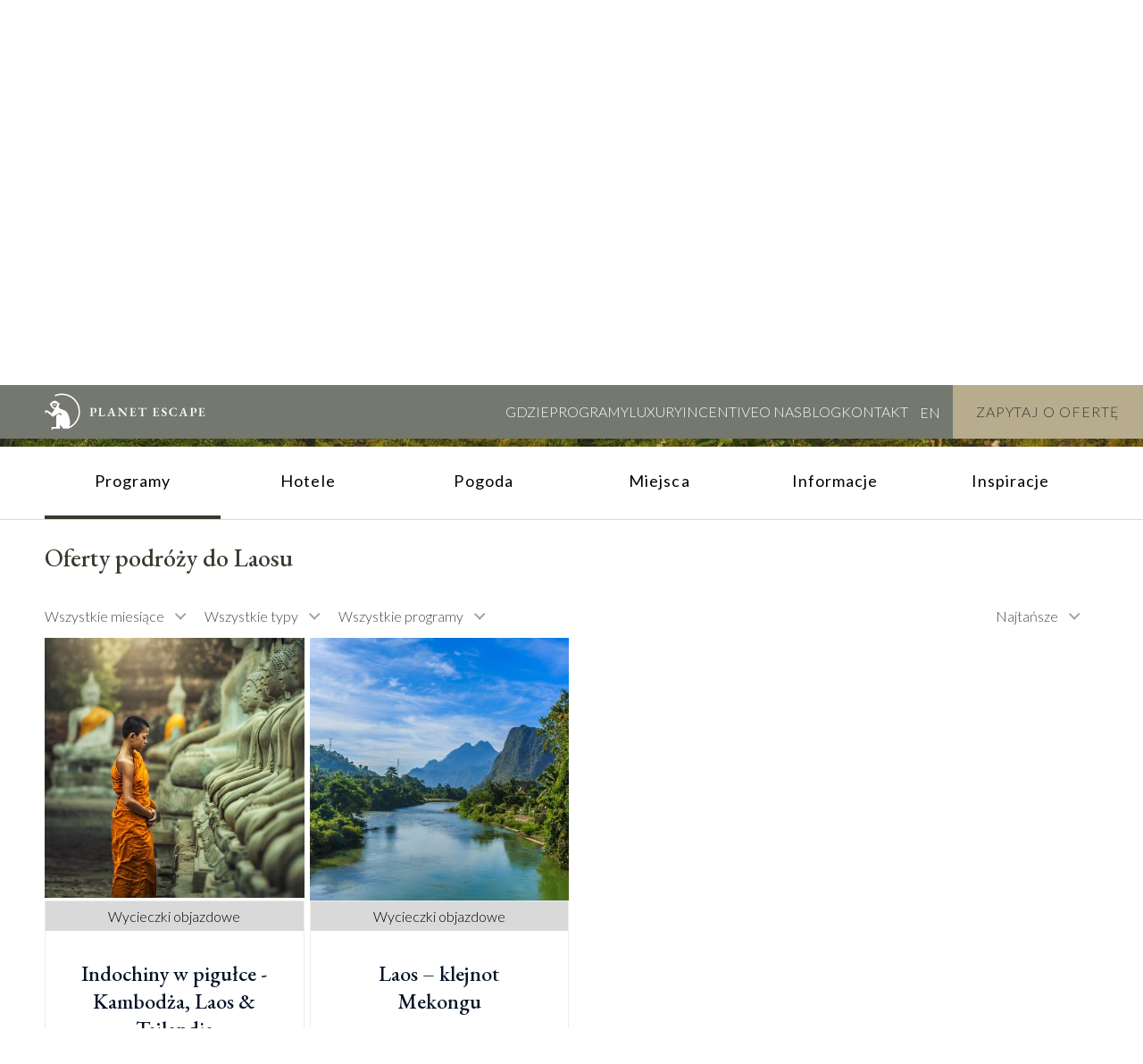

--- FILE ---
content_type: text/html; charset=UTF-8
request_url: https://planetescape.pl/kraj/laos/
body_size: 30732
content:
<!doctype html><html class="no-js" lang="en-US"><head> <meta charset="utf-8"> <meta http-equiv="X-UA-Compatible" content="IE=edge"> <title>Laos - wakacje, wczasy, wycieczki z Planet Escape</title> <meta name="viewport" content="width=device-width, initial-scale=1, maximum-scale=1, user-scalable=no"> <meta name="color-scheme" content="only light"> <meta name='robots' content='index, follow, max-image-preview:large, max-snippet:-1, max-video-preview:-1' /><style>img:is([sizes="auto" i],[sizes^="auto," i]){contain-intrinsic-size:3000px 1500px}</style><script>!function(f,b,e,v,n,t,s){if(f.fbq)return;n=f.fbq=function(){n.callMethod?
n.callMethod.apply(n,arguments):n.queue.push(arguments)};if(!f._fbq)f._fbq=n;n.push=n;n.loaded=!0;n.version='2.0';n.queue=[];t=b.createElement(e);t.async=!0;t.src=v;s=b.getElementsByTagName(e)[0];s.parentNode.insertBefore(t,s)}(window,document,'script','https://connect.facebook.net/en_US/fbevents.js' );
fbq( 'init', '1136762846465529' );</script><meta name="description" content="Wakacje pełne wrażeń. Unikatowe hotele i sprawdzone atrakcje. Wczasy szyte na miarę. Zorganizuj niezapomniany wyjazd z Planet Escape!" /><link rel="canonical" href="https://planetescape.pl/kraj/laos/" /><meta property="og:locale" content="en_US" /><meta property="og:type" content="article" /><meta property="og:title" content="Laos - wakacje, wczasy, wycieczki z Planet Escape" /><meta property="og:description" content="Wakacje pełne wrażeń. Unikatowe hotele i sprawdzone atrakcje. Wczasy szyte na miarę. Zorganizuj niezapomniany wyjazd z Planet Escape!" /><meta property="og:url" content="https://planetescape.pl/kraj/laos/" /><meta property="og:site_name" content="Planet Escape" /><meta property="article:modified_time" content="2025-01-24T13:18:26+00:00" /><meta property="og:image" content="https://planetescape.pl//app/uploads/2015/09/img-social.jpg" /><meta property="og:image:width" content="250" /><meta property="og:image:height" content="250" /><meta property="og:image:type" content="image/jpeg" /><meta name="twitter:card" content="summary_large_image" /><script type="application/ld+json" class="yoast-schema-graph">{"@context":"https://schema.org","@graph":[{"@type":"WebPage","@id":"https://planetescape.pl/kraj/laos/","url":"https://planetescape.pl/kraj/laos/","name":"Laos - wakacje, wczasy, wycieczki z Planet Escape","isPartOf":{"@id":"https://planetescape.pl/#website"},"datePublished":"2016-02-07T08:00:04+00:00","dateModified":"2025-01-24T13:18:26+00:00","description":"Wakacje pełne wrażeń. Unikatowe hotele i sprawdzone atrakcje. Wczasy szyte na miarę. Zorganizuj niezapomniany wyjazd z Planet Escape!","breadcrumb":{"@id":"https://planetescape.pl/kraj/laos/#breadcrumb"},"inLanguage":"en-US","potentialAction":[{"@type":"ReadAction","target":["https://planetescape.pl/kraj/laos/"]}]},{"@type":"BreadcrumbList","@id":"https://planetescape.pl/kraj/laos/#breadcrumb","itemListElement":[{"@type":"ListItem","position":1,"name":"Home","item":"https://planetescape.pl/"},{"@type":"ListItem","position":2,"name":"Kraje","item":"https://planetescape.pl/kraj/"},{"@type":"ListItem","position":3,"name":"Laos"}]},{"@type":"WebSite","@id":"https://planetescape.pl/#website","url":"https://planetescape.pl/","name":"Planet Escape","description":"","potentialAction":[{"@type":"SearchAction","target":{"@type":"EntryPoint","urlTemplate":"https://planetescape.pl/?s={search_term_string}"},"query-input":{"@type":"PropertyValueSpecification","valueRequired":true,"valueName":"search_term_string"}}],"inLanguage":"en-US"}]}</script><link rel='stylesheet' id='sbr_styles-css' href='https://planetescape.pl//app/plugins/reviews-feed-pro/assets/css/sbr-styles.min.css?ver=2.3.0' type='text/css' media='all' /><link rel='stylesheet' id='sbi_styles-css' href='https://planetescape.pl//app/plugins/instagram-feed-pro/css/sbi-styles.min.css?ver=6.9.0' type='text/css' media='all' /><style id='classic-theme-styles-inline-css' type='text/css'>.wp-block-button__link{color:#fff;background-color:#32373c;border-radius:9999px;box-shadow:none;text-decoration:none;padding:calc(.667em + 2px) calc(1.333em + 2px);font-size:1.125em}.wp-block-file__button{background:#32373c;color:#fff;text-decoration:none}</style><style id='global-styles-inline-css' type='text/css'>:root{--wp--preset--aspect-ratio--square:1;--wp--preset--aspect-ratio--4-3:4/3;--wp--preset--aspect-ratio--3-4:3/4;--wp--preset--aspect-ratio--3-2:3/2;--wp--preset--aspect-ratio--2-3:2/3;--wp--preset--aspect-ratio--16-9:16/9;--wp--preset--aspect-ratio--9-16:9/16;--wp--preset--color--black:#000000;--wp--preset--color--cyan-bluish-gray:#abb8c3;--wp--preset--color--white:#ffffff;--wp--preset--color--pale-pink:#f78da7;--wp--preset--color--vivid-red:#cf2e2e;--wp--preset--color--luminous-vivid-orange:#ff6900;--wp--preset--color--luminous-vivid-amber:#fcb900;--wp--preset--color--light-green-cyan:#7bdcb5;--wp--preset--color--vivid-green-cyan:#00d084;--wp--preset--color--pale-cyan-blue:#8ed1fc;--wp--preset--color--vivid-cyan-blue:#0693e3;--wp--preset--color--vivid-purple:#9b51e0;--wp--preset--gradient--vivid-cyan-blue-to-vivid-purple:linear-gradient(135deg,rgba(6,147,227,1) 0%,rgb(155,81,224) 100%);--wp--preset--gradient--light-green-cyan-to-vivid-green-cyan:linear-gradient(135deg,rgb(122,220,180) 0%,rgb(0,208,130) 100%);--wp--preset--gradient--luminous-vivid-amber-to-luminous-vivid-orange:linear-gradient(135deg,rgba(252,185,0,1) 0%,rgba(255,105,0,1) 100%);--wp--preset--gradient--luminous-vivid-orange-to-vivid-red:linear-gradient(135deg,rgba(255,105,0,1) 0%,rgb(207,46,46) 100%);--wp--preset--gradient--very-light-gray-to-cyan-bluish-gray:linear-gradient(135deg,rgb(238,238,238) 0%,rgb(169,184,195) 100%);--wp--preset--gradient--cool-to-warm-spectrum:linear-gradient(135deg,rgb(74,234,220) 0%,rgb(151,120,209) 20%,rgb(207,42,186) 40%,rgb(238,44,130) 60%,rgb(251,105,98) 80%,rgb(254,248,76) 100%);--wp--preset--gradient--blush-light-purple:linear-gradient(135deg,rgb(255,206,236) 0%,rgb(152,150,240) 100%);--wp--preset--gradient--blush-bordeaux:linear-gradient(135deg,rgb(254,205,165) 0%,rgb(254,45,45) 50%,rgb(107,0,62) 100%);--wp--preset--gradient--luminous-dusk:linear-gradient(135deg,rgb(255,203,112) 0%,rgb(199,81,192) 50%,rgb(65,88,208) 100%);--wp--preset--gradient--pale-ocean:linear-gradient(135deg,rgb(255,245,203) 0%,rgb(182,227,212) 50%,rgb(51,167,181) 100%);--wp--preset--gradient--electric-grass:linear-gradient(135deg,rgb(202,248,128) 0%,rgb(113,206,126) 100%);--wp--preset--gradient--midnight:linear-gradient(135deg,rgb(2,3,129) 0%,rgb(40,116,252) 100%);--wp--preset--font-size--small:13px;--wp--preset--font-size--medium:20px;--wp--preset--font-size--large:36px;--wp--preset--font-size--x-large:42px;--wp--preset--spacing--20:0.44rem;--wp--preset--spacing--30:0.67rem;--wp--preset--spacing--40:1rem;--wp--preset--spacing--50:1.5rem;--wp--preset--spacing--60:2.25rem;--wp--preset--spacing--70:3.38rem;--wp--preset--spacing--80:5.06rem;--wp--preset--shadow--natural:6px 6px 9px rgba(0,0,0,0.2);--wp--preset--shadow--deep:12px 12px 50px rgba(0,0,0,0.4);--wp--preset--shadow--sharp:6px 6px 0px rgba(0,0,0,0.2);--wp--preset--shadow--outlined:6px 6px 0px -3px rgba(255,255,255,1),6px 6px rgba(0,0,0,1);--wp--preset--shadow--crisp:6px 6px 0px rgba(0,0,0,1)}:where(.is-layout-flex){gap:0.5em}:where(.is-layout-grid){gap:0.5em}body .is-layout-flex{display:flex}.is-layout-flex{flex-wrap:wrap;align-items:center}.is-layout-flex >:is(*,div){margin:0}body .is-layout-grid{display:grid}.is-layout-grid >:is(*,div){margin:0}:where(.wp-block-columns.is-layout-flex){gap:2em}:where(.wp-block-columns.is-layout-grid){gap:2em}:where(.wp-block-post-template.is-layout-flex){gap:1.25em}:where(.wp-block-post-template.is-layout-grid){gap:1.25em}.has-black-color{color:var(--wp--preset--color--black) !important}.has-cyan-bluish-gray-color{color:var(--wp--preset--color--cyan-bluish-gray) !important}.has-white-color{color:var(--wp--preset--color--white) !important}.has-pale-pink-color{color:var(--wp--preset--color--pale-pink) !important}.has-vivid-red-color{color:var(--wp--preset--color--vivid-red) !important}.has-luminous-vivid-orange-color{color:var(--wp--preset--color--luminous-vivid-orange) !important}.has-luminous-vivid-amber-color{color:var(--wp--preset--color--luminous-vivid-amber) !important}.has-light-green-cyan-color{color:var(--wp--preset--color--light-green-cyan) !important}.has-vivid-green-cyan-color{color:var(--wp--preset--color--vivid-green-cyan) !important}.has-pale-cyan-blue-color{color:var(--wp--preset--color--pale-cyan-blue) !important}.has-vivid-cyan-blue-color{color:var(--wp--preset--color--vivid-cyan-blue) !important}.has-vivid-purple-color{color:var(--wp--preset--color--vivid-purple) !important}.has-black-background-color{background-color:var(--wp--preset--color--black) !important}.has-cyan-bluish-gray-background-color{background-color:var(--wp--preset--color--cyan-bluish-gray) !important}.has-white-background-color{background-color:var(--wp--preset--color--white) !important}.has-pale-pink-background-color{background-color:var(--wp--preset--color--pale-pink) !important}.has-vivid-red-background-color{background-color:var(--wp--preset--color--vivid-red) !important}.has-luminous-vivid-orange-background-color{background-color:var(--wp--preset--color--luminous-vivid-orange) !important}.has-luminous-vivid-amber-background-color{background-color:var(--wp--preset--color--luminous-vivid-amber) !important}.has-light-green-cyan-background-color{background-color:var(--wp--preset--color--light-green-cyan) !important}.has-vivid-green-cyan-background-color{background-color:var(--wp--preset--color--vivid-green-cyan) !important}.has-pale-cyan-blue-background-color{background-color:var(--wp--preset--color--pale-cyan-blue) !important}.has-vivid-cyan-blue-background-color{background-color:var(--wp--preset--color--vivid-cyan-blue) !important}.has-vivid-purple-background-color{background-color:var(--wp--preset--color--vivid-purple) !important}.has-black-border-color{border-color:var(--wp--preset--color--black) !important}.has-cyan-bluish-gray-border-color{border-color:var(--wp--preset--color--cyan-bluish-gray) !important}.has-white-border-color{border-color:var(--wp--preset--color--white) !important}.has-pale-pink-border-color{border-color:var(--wp--preset--color--pale-pink) !important}.has-vivid-red-border-color{border-color:var(--wp--preset--color--vivid-red) !important}.has-luminous-vivid-orange-border-color{border-color:var(--wp--preset--color--luminous-vivid-orange) !important}.has-luminous-vivid-amber-border-color{border-color:var(--wp--preset--color--luminous-vivid-amber) !important}.has-light-green-cyan-border-color{border-color:var(--wp--preset--color--light-green-cyan) !important}.has-vivid-green-cyan-border-color{border-color:var(--wp--preset--color--vivid-green-cyan) !important}.has-pale-cyan-blue-border-color{border-color:var(--wp--preset--color--pale-cyan-blue) !important}.has-vivid-cyan-blue-border-color{border-color:var(--wp--preset--color--vivid-cyan-blue) !important}.has-vivid-purple-border-color{border-color:var(--wp--preset--color--vivid-purple) !important}.has-vivid-cyan-blue-to-vivid-purple-gradient-background{background:var(--wp--preset--gradient--vivid-cyan-blue-to-vivid-purple) !important}.has-light-green-cyan-to-vivid-green-cyan-gradient-background{background:var(--wp--preset--gradient--light-green-cyan-to-vivid-green-cyan) !important}.has-luminous-vivid-amber-to-luminous-vivid-orange-gradient-background{background:var(--wp--preset--gradient--luminous-vivid-amber-to-luminous-vivid-orange) !important}.has-luminous-vivid-orange-to-vivid-red-gradient-background{background:var(--wp--preset--gradient--luminous-vivid-orange-to-vivid-red) !important}.has-very-light-gray-to-cyan-bluish-gray-gradient-background{background:var(--wp--preset--gradient--very-light-gray-to-cyan-bluish-gray) !important}.has-cool-to-warm-spectrum-gradient-background{background:var(--wp--preset--gradient--cool-to-warm-spectrum) !important}.has-blush-light-purple-gradient-background{background:var(--wp--preset--gradient--blush-light-purple) !important}.has-blush-bordeaux-gradient-background{background:var(--wp--preset--gradient--blush-bordeaux) !important}.has-luminous-dusk-gradient-background{background:var(--wp--preset--gradient--luminous-dusk) !important}.has-pale-ocean-gradient-background{background:var(--wp--preset--gradient--pale-ocean) !important}.has-electric-grass-gradient-background{background:var(--wp--preset--gradient--electric-grass) !important}.has-midnight-gradient-background{background:var(--wp--preset--gradient--midnight) !important}.has-small-font-size{font-size:var(--wp--preset--font-size--small) !important}.has-medium-font-size{font-size:var(--wp--preset--font-size--medium) !important}.has-large-font-size{font-size:var(--wp--preset--font-size--large) !important}.has-x-large-font-size{font-size:var(--wp--preset--font-size--x-large) !important}:where(.wp-block-post-template.is-layout-flex){gap:1.25em}:where(.wp-block-post-template.is-layout-grid){gap:1.25em}:where(.wp-block-columns.is-layout-flex){gap:2em}:where(.wp-block-columns.is-layout-grid){gap:2em}:root:where(.wp-block-pullquote){font-size:1.5em;line-height:1.6}</style><link rel='stylesheet' id='responsive-lightbox-tosrus-css' href='https://planetescape.pl//app/plugins/responsive-lightbox/assets/tosrus/jquery.tosrus.min.css?ver=2.5.0' type='text/css' media='all' /><link rel='stylesheet' id='vlp-public-css' href='https://planetescape.pl//app/plugins/visual-link-preview/dist/public.css?ver=2.2.9' type='text/css' media='all' /><link rel='stylesheet' id='roots_css-css' href='https://planetescape.pl//app/themes/planet-escape/assets/css/main.min.css?b0c7bcbcde242aff7565205b84189d6e3' type='text/css' media='all' /><script type="text/javascript" data-cfasync="false" src="https://planetescape.pl/wp/wp-includes/js/jquery/jquery.min.js?ver=3.7.1" id="jquery-core-js"></script><script type="text/javascript" src="https://planetescape.pl/wp/wp-includes/js/jquery/jquery-migrate.min.js?ver=3.4.1" id="jquery-migrate-js"></script><script type="text/javascript" src="https://planetescape.pl//app/plugins/responsive-lightbox/assets/infinitescroll/infinite-scroll.pkgd.min.js?ver=4.0.1" id="responsive-lightbox-infinite-scroll-js"></script><script type="text/javascript" src="https://planetescape.pl/wp/wp-includes/js/plupload/moxie.min.js?ver=1.3.5" id="moxiejs-js"></script><script type="text/javascript" data-cfasync="false" src="https://planetescape.pl/wp/wp-includes/js/plupload/plupload.min.js?ver=2.1.9" id="plupload-js"></script><link rel="https://api.w.org/" href="https://planetescape.pl/wp-json/" /><link rel="alternate" title="JSON" type="application/json" href="https://planetescape.pl/wp-json/wp/v2/pe_countries/694" /><link rel="EditURI" type="application/rsd+xml" title="RSD" href="https://planetescape.pl/wp/xmlrpc.php?rsd" /><meta name="generator" content="WordPress 6.7.1" /><link rel='shortlink' href='https://planetescape.pl/?p=694' /><link rel="alternate" title="oEmbed (JSON)" type="application/json+oembed" href="https://planetescape.pl/wp-json/oembed/1.0/embed?url=https%3A%2F%2Fplanetescape.pl%2Fkraj%2Flaos%2F" /><link rel="alternate" title="oEmbed (XML)" type="text/xml+oembed" href="https://planetescape.pl/wp-json/oembed/1.0/embed?url=https%3A%2F%2Fplanetescape.pl%2Fkraj%2Flaos%2F&#038;format=xml" /><style type="text/css">.menu-item-gtranslate{display:flex;border:0!important}.menu-item-gtranslate select{display:none}.menu-item-gtranslate a.glink{margin:0 10px;padding:0;background:transparent;color:#fff!important;font-weight:300!important}ul.dropdown-menu.sub-menu{transform:none!important;pointer-events:all!important;position:relative;background:none!important;padding:0}ul.dropdown-menu.sub-menu:before{display:none!important}a.gt-current-wrapper{display:none!important}a.gt-current-lang{display:none!important}.menu-item-gtranslate-child{padding-bottom:8px;padding-top:8px}a.glink.nturl.notranslate{color:white;font-weight:300}@media (min-width:650px){.gtranslate_wrapper{min-width:50px}}</style><style type="text/css">h2.gform_title{display:none}.ginput_container_email #input_9_1{background-color:#F3EFE4;color:#343B2D}#gform_submit_button_9{background-color:#74786F;color:#fff;line-height:36px;height:unset!important}fieldset#field_9_3{border:0}#label_9_3_1{font-family:'lato';font-size:12px;text-align:left;color:#E5EDF7;color:#343B2D}body.blog main.main,body.archive main.main{display:grid;gap:20px;grid-template-columns:repeat(2,minmax(0,1fr));max-width:1300px;margin:auto;padding-top:5vh;padding-bottom:5vh;padding:5vh 15px}@media (max-width:1000px){body.blog main.main,body.archive main.main{gap:20px;grid-template-columns:repeat(1,minmax(0,1fr));max-width:1300px;padding:5vh 15px}}.post-nav ul.pager{list-style:none;padding:0;display:flex}</style><style type="text/css" id="wp-custom-css">.program-hero{min-height:560px;padding-top:60px;padding-bottom:48px}.program-hero__wrapper{padding-top:0;padding-bottom:0;margin-bottom:48px;justify-content:flex-end}@media screen and (max-width:500px){.program-hero{min-height:540px;padding-top:60px;padding-bottom:48px}.program-hero__wrapper{padding-top:0;padding-bottom:0;margin-bottom:48px;justify-content:flex-end}}</style> <link rel="shortcut icon" href="https://planetescape.pl//app/themes/planet-escape/assets/img/favicon.png?ver=17.07" /> <link rel="apple-touch-icon" href="https://planetescape.pl//app/themes/planet-escape/assets/img/favicon.png?ver=17.07" /> <link rel="shortcut icon" href="https://planetescape.pl//app/themes/planet-escape/assets/img/favicon.png?ver=17.07" /> <link rel="icon" type="image/png" href="https://planetescape.pl//app/themes/planet-escape/assets/img/favicon.png?ver=17.07" /> <link rel="alternate" type="application/rss+xml" title="Planet Escape Feed" href="https://planetescape.pl/feed/"> <script defer type="text/javascript"
src="https://maps.googleapis.com/maps/api/js?key=AIzaSyAV9oX5f4NCHtj_gVYaJtZ-q3zUdeKl1Ow"></script> <script data-cookieconsent="ignore">window.dataLayer = window.dataLayer || [];function gtag() {dataLayer.push(arguments)
}gtag("consent", "default", {ad_personalization: "denied",ad_storage: "denied",ad_user_data: "denied",analytics_storage: "denied",functionality_storage: "denied",personalization_storage: "denied",security_storage: "granted",wait_for_update: 500
});gtag("set", "ads_data_redaction", true);gtag("set", "url_passthrough", true);</script>   <!-- <script>(function(w, d, s, l, i) {w[l] = w[l] || [];w[l].push({'gtm.start': new Date().getTime(),event: 'gtm.js'
});var f = d.getElementsByTagName(s)[0],j = d.createElement(s),dl = l != 'dataLayer' ? '&l=' + l : '';j.async = true;j.src =
'https://www.googletagmanager.com/gtm.js?id=' + i + dl;
f.parentNode.insertBefore(j, f);})(window, document, 'script', 'dataLayer', 'GTM-N529LGM');</script> -->  <script data-cookieconsent="ignore">(function(w,d,s,l,i){w[l]=w[l]||[];w[l].push({'gtm.start':
new Date().getTime(),event:'gtm.js'});var f=d.getElementsByTagName(s)[0],j=d.createElement(s),dl=l!='dataLayer'?'&l='+l:'';j.async=true;j.src=
'https://www.googletagmanager.com/gtm.js?id='+i+dl;f.parentNode.insertBefore(j,f);
})(window,document,'script','dataLayer','GTM-N529LGM');</script> <script id="Cookiebot" src="https://consent.cookiebot.com/uc.js" data-cbid="434d51da-0f86-4885-aee1-93d98c7fb0d5" type="text/javascript" async></script> <script>(function(i, s, o, g, r, a, m) {i['GoogleAnalyticsObject'] = r;i[r] = i[r] || function() {(i[r].q = i[r].q || []).push(arguments)
}, i[r].l = 1 * new Date();a = s.createElement(o),m = s.getElementsByTagName(o)[0];a.async = 1;a.src = g;m.parentNode.insertBefore(a, m)
})(window, document, 'script', '//www.google-analytics.com/analytics.js', 'ga');
ga('create', 'UA-51675885-1', 'planetescape.pl');ga('send', 'pageview');ga('create', 'UA-42200760-1', 'planetescape.pl', {'name': 'secondTracker'
});ga('secondTracker.send', 'pageview');</script> <link rel="preconnect" href="https://fonts.googleapis.com"> <link rel="preconnect" href="https://fonts.gstatic.com" crossorigin> <link href='https://fonts.googleapis.com/css?family=Lato:100,300,400,700&subset=latin,latin-ext&display=swap' rel='stylesheet' type='text/css'> <link href="https://fonts.googleapis.com/css2?family=EB+Garamond:ital,wght@0,400..800;1,400..800&display=swap" rel="stylesheet"> <link rel="stylesheet" href="https://planetescape.pl//app/themes/planet-escape/assets/slick/slick.css" /> <link rel="stylesheet" href="https://planetescape.pl//app/themes/planet-escape/assets/slick/slick-theme.css" /> <link rel="stylesheet" href="https://planetescape.pl//app/themes/planet-escape/assets/css/custom.css?27.01.2024" /> <link rel="stylesheet" href="https://unpkg.com/leaflet@1.5.1/dist/leaflet.css" /> <script>// document.addEventListener("DOMContentLoaded", function () {
//     let currentUrl = window.location.href;
//     fetch('https://planetescape.pl/wp/handle-url.php', {
//         method: "POST",
//         headers: {
//             "Content-Type": "application/x-www-form-urlencoded"
//         },
//         body: "url=" + encodeURIComponent(currentUrl)
//     })
//     .then(response => response.text())
//     .then(data => console.log("Odpowiedź z PHP:", data))
//     .catch(error => console.error("Błąd:", error));
// });
</script></head><body class="pe_countries-template-default single single-pe_countries postid-694 laos sidebar-primary"> <div style="display: none;" id="site-lang"> Aktualny adres URL: https://planetescape.pl/kraj/laos/ </div>  <noscript><iframe src="https://www.googletagmanager.com/ns.html?id=GTM-N529LGM" height="0" width="0" style="display:none;visibility:hidden"></iframe></noscript>   <div class="luxury-nav-bar luxury-nav-bar--general"> <div class="luxury-nav-bar__wrapper"> <div class="luxury-nav-bar__logo"> <a href="https://planetescape.pl"> <img src="https://planetescape.pl//app/themes/planet-escape/assets/img/logo.svg" alt="Planet Escape"> </a> </div> <nav class="luxury-nav-bar__navigation-wrapper collapse navbar-collapse" role="navigation"> <ul id="menu-primary-navigation" class="luxury-nav-bar__nav navbar-nav"><li class="menu-gdzie"><a href="https://planetescape.pl/gdzie/">Gdzie</a></li><li class="menu-programy"><a href="https://planetescape.pl/programy/">Programy</a></li><li class="menu-luxury"><a target="_blank" href="https://planetescape.pl/luxury/">Luxury</a></li><li class="menu-incentive"><a href="https://planetescape.pl/incentive/">Incentive</a></li><li class="menu-o-nas"><a href="https://planetescape.pl/o-nas/">O nas</a></li><li class="menu-blog"><a href="https://planetescape.pl/blog">Blog</a></li><li class="menu-kontakt"><a href="https://planetescape.pl/kontakt/">Kontakt</a></li></ul> <div class="nav-social"> <a href="https://www.facebook.com/pages/Planet-Escape/196706037120222" target="_blank"> <i class="icon-facebook"></i> </a> <a href="https://www.youtube.com/channel/UCsmbxTPmMDjN9tiyo3IVqcw" target="_blank"> <i class="icon-youtube-play"></i> </a> <a href="http://instagram.com/planet_escape" target="_blank>"> <i class="icon-instagram"></i> </a> </div> </nav> <button class="luxury-nav-bar__trigger nav-trigger js-nav-trigger"> <span>Menu</span> </button> <div> <div class="gtranslate_wrapper" id="gt-wrapper-33307231"></div> </div> <a href="/kontakt/?ref=694&direction=84" class="luxury-nav-bar__button c-btn c-btn--primary">Zapytaj o&nbsp;Ofertę</a> </div></div> <section class="simple-hero simple-hero--general simple-hero--country"> <div class="simple-hero__breadcrumbs"> <div class="pe-breadcrumbs pe-breadcrumbs--general"> <div class="container"> <ul class="pe-breadcrumbs__list"> <li class="pe-breadcrumbs__item"> <a href="https://planetescape.pl" class="pe-breadcrumbs__link">Home</a> </li> <li class="pe-breadcrumbs__item"> <a href="https://planetescape.pl/gdzie/" class="pe-breadcrumbs__link">Gdzie</a> </li> <li class="pe-breadcrumbs__item"> <span class="pe-breadcrumbs__link" title="Laos">Laos</span> </li> </ul> </div></div> </div> <figure class="simple-hero__image desktop"> <img width="1920" height="730" src="https://planetescape.pl//app/uploads/2015/08/Laos-banner.jpg" class="attachment-full-size size-full-size" alt="" srcset=" " loading="lazy" decoding="async" /> </figure> <figure class="simple-hero__image mobile"> <img width="500" height="500" src="https://planetescape.pl//app/uploads/2015/08/Laos-miniaturka.jpg" class="attachment-full-size size-full-size" alt="" srcset=" " loading="lazy" decoding="async" /> </figure> <div class="simple-hero__wrapper"> <h1 class="simple-hero__title title-1">Laos</h1> <h2 class="simple-hero__subtitle title-3">Wakacje szyte na miarę w Laosie</h2> <div class="simple-hero__content body-2">Ten górzysty kraj, pełen niezwykle przyjaznych mieszkańców, plemion górskich, mnichów w szafranowych szatach oraz wód majestatycznego Mekongu, jest jednym z nieodkrytych klejnotów Azji. Podczas wycieczki po Laosie można poznać autentyczną kulturę, obserwować ludzi, których życie toczy się wokół rzeki i doświadczyć nietuzinkowych atrakcji. Kolonialne Luang Prabang, tysiące wysp na Mekongu, wielka jaskinia Kong Lor, przejażdżka rowerem po uroczym Vang Vieng, lokalna kuchnia i rękodzieło. Wakacje w Laosie to dobry wybór dla tych, którzy chcą uniknąć masowej turystyki i zobaczyć coś absolutnie wyjątkowego.</div> </div> </section> <div class="content row" role="document"> <main class="main" role="main"> <div class="program-nav-bar program-nav-bar--general"> <div class="container"> <div class="tab-navigation"> <ul class="tab-navigation__list"> <li class="tab-navigation__item active js-tab-nav-item" data-slug="programy"> <span class="tab-navigation__link">Programy</span> </li> <li class="tab-navigation__item js-tab-nav-item" data-slug="hotele"> <span class="tab-navigation__link">Hotele</span> </li> <li class="tab-navigation__item js-tab-nav-item" data-slug="pogoda"> <span class="tab-navigation__link">Pogoda</span> </li> <li class="tab-navigation__item js-tab-nav-item" data-slug="miejsca"> <span class="tab-navigation__link">Miejsca</span> </li> <li class="tab-navigation__item js-tab-nav-item" data-slug="informacje"> <span class="tab-navigation__link">Informacje</span> </li> <li class="tab-navigation__item js-tab-nav-item" data-slug="inspiracje"> <span class="tab-navigation__link">Inspiracje</span> </li> </ul> </div> </div></div><section class="programs-section programs-section--general js-scroll-container with-anchor"> <div class="programs-section__content"> <div class="container"> <div class="programs-section__tab js-tab-container" id="container-informacje"> <section class="country-summary"> <div class="country-summary__title title-3">Informacje ogólne <figure class="country-summary__flag"> <img width="240" height="160" src="https://planetescape.pl//app/uploads/2015/08/Flaga.jpg" class="attachment-full-size size-full-size" alt="" srcset=" " loading="lazy" decoding="async" /> </figure> </div> <div class="country-summary__wrapper"> <div class="country-summary__item"> <figure class="country-summary__item-icon"> <svg width="32" height="32" viewBox="0 0 32 32" fill="none" xmlns="http://www.w3.org/2000/svg"><g clip-path="url(#clip0_2790_20819)"><path d="M16 25C20.9706 25 25 20.9706 25 16C25 11.0294 20.9706 7 16 7C11.0294 7 7 11.0294 7 16C7 20.9706 11.0294 25 16 25Z" stroke="#343B2D" stroke-linecap="round" stroke-linejoin="round"/><path d="M16 11V16H21" stroke="#343B2D" stroke-linecap="round" stroke-linejoin="round"/><path d="M11 8.5125L11.85 3.825C11.8912 3.59327 12.0128 3.38348 12.1934 3.23258C12.3741 3.08167 12.6021 2.99931 12.8375 3H19.1625C19.3979 2.99931 19.6259 3.08167 19.8066 3.23258C19.9872 3.38348 20.1088 3.59327 20.15 3.825L21 8.5125" stroke="#343B2D" stroke-linecap="round" stroke-linejoin="round"/><path d="M11 23.4883L11.85 28.1758C11.8912 28.4075 12.0128 28.6173 12.1934 28.7682C12.3741 28.9191 12.6021 29.0015 12.8375 29.0008H19.1625C19.3979 29.0015 19.6259 28.9191 19.8066 28.7682C19.9872 28.6173 20.1088 28.4075 20.15 28.1758L21 23.4883" stroke="#343B2D" stroke-linecap="round" stroke-linejoin="round"/></g><defs><clipPath id="clip0_2790_20819"><rect width="32" height="32" fill="white"/></clipPath></defs></svg> </figure> <div class="country-summary__item-title body-2">Strefa czasowa</div> <div class="js-height-container"><div class="country-summary__item-text body-2">GMT +7 </div></div> <button class="country-summary__item-button js-show-more-height" data-more="Zobacz więcej" data-hide="Zwiń">Zobacz więcej</button> </div> <div class="country-summary__item"> <figure class="country-summary__item-icon"> <svg width="32" height="32" viewBox="0 0 32 32" fill="none" xmlns="http://www.w3.org/2000/svg"><g clip-path="url(#clip0_3949_15060)"><g clip-path="url(#clip1_3949_15060)"><path d="M16.5 17.5312C18.7782 17.5312 20.625 15.6844 20.625 13.4062C20.625 11.1281 18.7782 9.28125 16.5 9.28125C14.2218 9.28125 12.375 11.1281 12.375 13.4062C12.375 15.6844 14.2218 17.5312 16.5 17.5312Z" stroke="#343B2D" stroke-width="1.03125" stroke-linecap="round" stroke-linejoin="round"/><path d="M26.8125 13.4062C26.8125 22.6875 16.5 29.9062 16.5 29.9062C16.5 29.9062 6.1875 22.6875 6.1875 13.4062C6.1875 10.6712 7.27399 8.04818 9.20796 6.11421C11.1419 4.18024 13.765 3.09375 16.5 3.09375C19.235 3.09375 21.8581 4.18024 23.792 6.11421C25.726 8.04818 26.8125 10.6712 26.8125 13.4062Z" stroke="#343B2D" stroke-width="1.03125" stroke-linecap="round" stroke-linejoin="round"/></g></g><defs><clipPath id="clip0_3949_15060"><rect width="32" height="32" fill="white"/></clipPath><clipPath id="clip1_3949_15060"><rect width="33" height="33" fill="white"/></clipPath></defs></svg> </figure> <div class="country-summary__item-title body-2">Stolica</div> <div class="js-height-container"><div class="country-summary__item-text body-2">Wientian </div></div> <button class="country-summary__item-button js-show-more-height" data-more="Zobacz więcej" data-hide="Zwiń">Zobacz więcej</button> </div> <div class="country-summary__item"> <figure class="country-summary__item-icon"> <svg width="32" height="32" viewBox="0 0 32 32" fill="none" xmlns="http://www.w3.org/2000/svg"><g clip-path="url(#clip0_2790_20829)"><path d="M4.26241 17.5872C3.14161 15.6989 2.74876 13.4664 3.15764 11.3089C3.56653 9.15147 4.74901 7.21751 6.48302 5.87026C8.21702 4.52301 10.3832 3.85517 12.5748 3.99218C14.7664 4.12918 16.8326 5.0616 18.3853 6.61432C19.938 8.16704 20.8705 10.2332 21.0075 12.4248C21.1445 14.6164 20.4766 16.7826 19.1294 18.5166C17.7821 20.2506 15.8482 21.4331 13.6907 21.842C11.5332 22.2509 9.30071 21.858 7.41241 20.7372L4.29991 21.6247C4.17167 21.6608 4.03614 21.662 3.90726 21.6283C3.77837 21.5947 3.66079 21.5272 3.56659 21.4331C3.47239 21.3389 3.40499 21.2213 3.3713 21.0924C3.33761 20.9635 3.33886 20.828 3.37491 20.6997L4.26241 17.5872Z" stroke="#343B2D" stroke-linecap="round" stroke-linejoin="round"/><path d="M11.5125 21.9867C11.953 23.2428 12.6671 24.3853 13.603 25.3317C14.539 26.2782 15.6735 27.0049 16.9246 27.4594C18.1757 27.9139 19.5121 28.0849 20.8373 27.9599C22.1625 27.8349 23.4434 27.4171 24.5875 26.7367L27.7 27.6242C27.8282 27.6603 27.9637 27.6615 28.0926 27.6278C28.2215 27.5941 28.3391 27.5267 28.4333 27.4325C28.5275 27.3383 28.5949 27.2208 28.6286 27.0919C28.6623 26.963 28.661 26.8275 28.625 26.6992L27.7374 23.5867C28.5298 22.2567 28.9651 20.7446 29.0013 19.1969C29.0375 17.6493 28.6733 16.1185 27.944 14.7529C27.2147 13.3873 26.145 12.2333 24.8386 11.4027C23.5322 10.572 22.0334 10.0929 20.4875 10.0117" stroke="#343B2D" stroke-linecap="round" stroke-linejoin="round"/></g><defs><clipPath id="clip0_2790_20829"><rect width="32" height="32" fill="white"/></clipPath></defs></svg> </figure> <div class="country-summary__item-title body-2">Język</div> <div class="js-height-container"><div class="country-summary__item-text body-2">Mieszkańcy Laosu posługują się językiem laotańskim, który należy do grupy języków tajskich i przypomina zresztą ojczystą mowę Tajów. Językiem urzędowym mówi około 5 milionów Laotańczyków. Mniejszości narodowe zamieszkujące tereny Laosu posługują się własnymi językami z grup tybetańsko-birmańskiej czy mon-khmer. </div></div> <button class="country-summary__item-button js-show-more-height" data-more="Zobacz więcej" data-hide="Zwiń">Zobacz więcej</button> </div> <div class="country-summary__item"> <figure class="country-summary__item-icon"> <svg width="32" height="32" viewBox="0 0 32 32" fill="none" xmlns="http://www.w3.org/2000/svg"><g clip-path="url(#clip0_2790_20837)"><path d="M12 15C17.5228 15 22 12.9853 22 10.5C22 8.01472 17.5228 6 12 6C6.47715 6 2 8.01472 2 10.5C2 12.9853 6.47715 15 12 15Z" stroke="#343B2D" stroke-linecap="round" stroke-linejoin="round"/><path d="M2 10.5V15.5C2 17.9875 6.475 20 12 20C17.525 20 22 17.9875 22 15.5V10.5" stroke="#343B2D" stroke-linecap="round" stroke-linejoin="round"/><path d="M8 14.625V19.625" stroke="#343B2D" stroke-linecap="round" stroke-linejoin="round"/><path d="M22 12.0879C26.5625 12.5129 30 14.3254 30 16.5004C30 18.9879 25.525 21.0004 20 21.0004C17.55 21.0004 15.3 20.6004 13.5625 19.9504" stroke="#343B2D" stroke-linecap="round" stroke-linejoin="round"/><path d="M10 19.9125V21.5C10 23.9875 14.475 26 20 26C25.525 26 30 23.9875 30 21.5V16.5" stroke="#343B2D" stroke-linecap="round" stroke-linejoin="round"/><path d="M24 20.625V25.625" stroke="#343B2D" stroke-linecap="round" stroke-linejoin="round"/><path d="M16 14.625V25.625" stroke="#343B2D" stroke-linecap="round" stroke-linejoin="round"/></g><defs><clipPath id="clip0_2790_20837"><rect width="32" height="32" fill="white"/></clipPath></defs></svg> </figure> <div class="country-summary__item-title body-2">Waluta</div> <div class="js-height-container"><div class="country-summary__item-text body-2">Oficjalną jednostką monetarną Laosu jest kip laotański, który oznaczany jest kodem międzynarodowym LAK. 1 kip dzieli się na 100 at. <br /><br />1 USD = 8171,92 LAK <br />1 EURO = 9019,94 LAK <br />1 PLN = 2193,22 LAK <br /></div></div> <button class="country-summary__item-button js-show-more-height" data-more="Zobacz więcej" data-hide="Zwiń">Zobacz więcej</button> </div> <div class="country-summary__item"> <figure class="country-summary__item-icon"> <svg width="32" height="32" viewBox="0 0 32 32" fill="none" xmlns="http://www.w3.org/2000/svg"><g clip-path="url(#clip0_2790_20843)"><path d="M16 28C22.6274 28 28 22.6274 28 16C28 9.37258 22.6274 4 16 4C9.37258 4 4 9.37258 4 16C4 22.6274 9.37258 28 16 28Z" stroke="#343B2D" stroke-linecap="round" stroke-linejoin="round"/><path d="M24.4874 7.51172L7.51245 24.4867" stroke="#343B2D" stroke-linecap="round" stroke-linejoin="round"/><path d="M16 16V28" stroke="#343B2D" stroke-linecap="round" stroke-linejoin="round"/><path d="M24 8V24.95" stroke="#343B2D" stroke-linecap="round" stroke-linejoin="round"/><path d="M20 12V27.3125" stroke="#343B2D" stroke-linecap="round" stroke-linejoin="round"/><path d="M12 20V27.3125" stroke="#343B2D" stroke-linecap="round" stroke-linejoin="round"/></g><defs><clipPath id="clip0_2790_20843"><rect width="32" height="32" fill="white"/></clipPath></defs></svg> </figure> <div class="country-summary__item-title body-2">Powierzchnia</div> <div class="js-height-container"><div class="country-summary__item-text body-2">236 800 km² km<span class="sup">2</span></div></div> <button class="country-summary__item-button js-show-more-height" data-more="Zobacz więcej" data-hide="Zwiń">Zobacz więcej</button> </div> <div class="country-summary__item"> <figure class="country-summary__item-icon"> <svg width="32" height="32" viewBox="0 0 32 32" fill="none" xmlns="http://www.w3.org/2000/svg"><g clip-path="url(#clip0_2790_20848)"><path d="M16 22.5C18.7614 22.5 21 20.2614 21 17.5C21 14.7386 18.7614 12.5 16 12.5C13.2386 12.5 11 14.7386 11 17.5C11 20.2614 13.2386 22.5 16 22.5Z" stroke="#343B2D" stroke-linecap="round" stroke-linejoin="round"/><path d="M24.5 14.5C25.6647 14.4981 26.8137 14.7683 27.8554 15.2892C28.8972 15.81 29.8028 16.5671 30.5 17.5" stroke="#343B2D" stroke-linecap="round" stroke-linejoin="round"/><path d="M1.5 17.5C2.19725 16.5671 3.10285 15.81 4.14457 15.2892C5.1863 14.7683 6.33532 14.4981 7.5 14.5" stroke="#343B2D" stroke-linecap="round" stroke-linejoin="round"/><path d="M8.80005 27.0007C9.45858 25.6521 10.4827 24.5155 11.7556 23.7205C13.0286 22.9254 14.4992 22.5039 16 22.5039C17.5009 22.5039 18.9715 22.9254 20.2445 23.7205C21.5174 24.5155 22.5415 25.6521 23.2 27.0007" stroke="#343B2D" stroke-linecap="round" stroke-linejoin="round"/><path d="M7.49991 14.5C6.74071 14.5008 5.99697 14.2855 5.35559 13.8792C4.71422 13.473 4.20169 12.8927 3.87789 12.206C3.5541 11.5193 3.43241 10.7546 3.52705 10.0014C3.62169 9.24809 3.92875 8.5373 4.41235 7.95206C4.89595 7.36681 5.53612 6.93127 6.25805 6.69634C6.97998 6.4614 7.75387 6.43677 8.48928 6.62532C9.22469 6.81388 9.89125 7.20782 10.4111 7.76113C10.9309 8.31444 11.2826 9.00427 11.4249 9.75" stroke="#343B2D" stroke-linecap="round" stroke-linejoin="round"/><path d="M20.575 9.75C20.7173 9.00427 21.0689 8.31444 21.5888 7.76113C22.1086 7.20782 22.7752 6.81388 23.5106 6.62532C24.246 6.43677 25.0199 6.4614 25.7418 6.69634C26.4637 6.93127 27.1039 7.36681 27.5875 7.95206C28.0711 8.5373 28.3782 9.24809 28.4728 10.0014C28.5674 10.7546 28.4458 11.5193 28.122 12.206C27.7982 12.8927 27.2856 13.473 26.6443 13.8792C26.0029 14.2855 25.2591 14.5008 24.5 14.5" stroke="#343B2D" stroke-linecap="round" stroke-linejoin="round"/></g><defs><clipPath id="clip0_2790_20848"><rect width="32" height="32" fill="white"/></clipPath></defs></svg> </figure> <div class="country-summary__item-title body-2">Populacja</div> <div class="js-height-container"><div class="country-summary__item-text body-2">6,77 mln </div></div> <button class="country-summary__item-button js-show-more-height" data-more="Zobacz więcej" data-hide="Zwiń">Zobacz więcej</button> </div> </div></section><section class="section-with-accordion section-with-accordion--general section-with-accordion--image-left"> <div class="container"> <div class="section-with-accordion__wrapper"> <figure class="section-with-accordion__image"> <img width="1200" height="800" src="https://planetescape.pl//app/uploads/2015/09/Luang-Prabang-Wat-Xieng-Thong.jpg" class="attachment-full-size size-full-size" alt="" srcset=" " loading="lazy" decoding="async" /> </figure> <div class="section-with-accordion__content"> <h2 class="section-with-accordion__title title-2">Informacje praktyczne</h2> <details class="faq-element faq-element--general" open> <summary class="faq-element__title"> Informacje wizowe i opłaty lotniskowe <span class="faq-element__icon"></span> </summary> <div class="faq-element__content body-2"> Obywatele RP mają obowiązek ubiegania się o wizę w przypadku podróży do Laosu. Wizę turystyczną można uzyskać bezpośrednio w ambasadzie poza granicami Laosu np. w Berlinie lub na przejściu granicznym np. na lotniskach czy na granicy tajsko-laotańskiej. Do wyrobienia wizy niezbędne są dwa zdjęcia paszportowe i uiszczenie opłaty w kwocie 40 USD. <br /><br />Biuro Podróży nie ponosi odpowiedzialności za nieotrzymanie wizy do krajów w którym odbywa się impreza turystyczna oraz krajów tranzytowych. Zdobycie wizy leży w 100% po stronie uczestników wyjazdu. </div></details> <details class="faq-element faq-element--general" > <summary class="faq-element__title"> Szczepienia <span class="faq-element__icon"></span> </summary> <div class="faq-element__content body-2"> Przed udaniem się na wakacje w Laosie zaleca się szczepienia przeciwko błonicy i tężcowi (ok. 90 zł), durowi brzusznemu (ok. 230 zł) oraz wirusowemu zapaleniu wątroby typu A i B (ok. 250 zł każda dawka szczepionki) i wściekliźnie (ok. 170 zł każda dawka szczepionki). Brak szczepień bezwzględnie wymaganych. Ceny szczepień podano zgodnie z aktualnym cennikiem Centrum Szczepień Krakowskiego Szpitala Specjalistycznego im. Jana Pawła II. </div></details> <details class="faq-element faq-element--general" > <summary class="faq-element__title"> Napiwki <span class="faq-element__icon"></span> </summary> <div class="faq-element__content body-2"> Zostawianie napiwków za usługi w Laosie nie jest jeszcze bardzo rozpowszechnione, a mieszkańców tego kraju wciąż cechuje spora bezinteresowność. Raczej nie praktykuje się tutaj automatycznego doliczania do rachunku napiwków w kwocie stanowiącej dowolny procent całości zamówienia. Napiwki to kwestia dowolna i zazwyczaj zależąca w pełni od podróżującego. Mimo to z wielką wdzięcznością spotka się zostawienie drobnych pieniędzy lokalnemu przewodnikowi, bagażowemu w hotelu czy kierowcy, ponieważ nie są oni dobrze opłacani przez agencje turystyczne. Również w restauracjach warto uczyć miejscowych kultury zostawiania napiwków, bo może to stanowić dla nich opcję dodatkowego zarobku, z czego w Laosie nie korzysta się jeszcze tak, jak w bardziej popularnych miejscach. </div></details> <details class="faq-element faq-element--general" > <summary class="faq-element__title"> Ceny jedzenia <span class="faq-element__icon"></span> </summary> <div class="faq-element__content body-2"> Laos nie jest drogim krajem, a ceny tutaj, jak przystało na Azję, są naprawdę niskie, jeśli patrzeć na nie z perspektywy Europejczyka, nie lokalnego mieszkańca. Oczywiście najtaniej można zjeść, kosztując potraw tzw. street food, czyli jedzenia serwowanego na ulicznych stoiskach, ale niemal równie tanie dania podają w klimatycznych, nieco mniej eksponowanych knajpkach. Najdroższe jest jedzenie w restauracjach hotelowych i lokalach wysokiej klasy. Jeśli na lokalnych targach nie podano cen poszczególnych produktów, to znaczy, że warto spróbować targowania się. Przykładowe ceny jedzenia w kipach laotańskich: coca-cola 5000 LAK, duża woda mineralna 6000 LAK, koktajl owocowy od 6000 LAK, obiad w restauracji średniej klasy około 5000 LAK, piwo lokalne 8000 LAK, posiłek w taniej restauracyjce 15000 LAK, cappuccino 8000 LAK. </div></details> <details class="faq-element faq-element--general" > <summary class="faq-element__title"> Jedzenie <span class="faq-element__icon"></span> </summary> <div class="faq-element__content body-2"> Kuchnia Laosu czerpie garściami z kulinariów sąsiadów, dodając do tego szczyptę francuskiej wykwintności oraz lokalnych smaków. Zjecie tutaj podobne do Tajlandii curry, zupy zbliżone do wietnamskich pho oraz potrawy nawiązujące do czasów francuskiego kolonializmu. Mimo wpływów obcych tradycyjna kuchnia Laosu ma swoją własną, unikalną duszę. Laotańczycy używają bardzo chętnie świeżych ziół, gotują na parze lub grillują, co powoduje, że dania są niezwykle lekkie i smaczne. Podstawowy składnik potraw stanowi ryż kleisty, który formuje się w kulki i spożywa do niemalże każdego posiłku. Najpopularniejszymi potrawami są: świeża sałatka z siekanym mięsem wołowym przyprawionym ziołami, czyli Laap, piekielnie pikantna sałatka z zielonej papai, czy zupa Khao Soy. Oprócz tego koniecznie trzeba spróbować tutaj wybornej lokalnej kawy oraz słynnego piwa Beerlao. </div></details> <details class="faq-element faq-element--general" > <summary class="faq-element__title"> Ciekawostki <span class="faq-element__icon"></span> </summary> <div class="faq-element__content body-2"> <ul class="modern-list"><li>Znajdujący się w Laosie wodospad Khone Phapheng jest największy w całej Azji Południowo-Wschodniej</li><li>Laos uważa się za najbardziej zbombardowany kraj na świecie, na który podczas wojny wietnamskiej zrzucono kilkadziesiąt milionów tonów ładunków wybuchowych</li><li>Tajemnicze dzbany czy też kamienne urny znajdujące się w kompleksie archeologicznym Równiny Dzbanów ważą od kilku do nawet kilkunastu ton każdy</li><li>Ze względu na brak dostępu do morza Laos jest jedynym śródlądowym państwem w Azji Południowo-Wschodniej. Z tego powodu nie dysponuje marynarką wojenną</li><li>Popularny w Laosie sport to tzw. Kator – dyscyplina podobna do siatkówki, z tą różnicą, że dozwalająca odbijanie piłki nie tylko rękoma, ale i nogami</li><li>Pełną nazwę kraju tłumaczy się jako Królestwo Miliona Słoni i Białego Parasola</li><li>Najpopularniejszym produktem eksportowym Laosu jest kawa, którą uprawia się głównie na plantach usytuowanych na Płaskowyżu Bolaven</li><li>Większość mieszkańców Laosu (około 80%) para się rolnictwem</li><li>W mieście Luang Prabang każdego dnia o poranku odbywa się proces karmienia mnichów. Przechodzą oni w rzędzie przez miasto, a mieszkańcy i turyści klęcząc wzdłuż drogi wkładają do ozdobnych mis każdego mnicha rozmaite produkty spożywcze, głównie ryż i warzywa, ale też słodycze, co jednak praktykują głównie cudzoziemcy</li><li>W mieście Vang Vieng praktykuje się nietypową atrakcję, a mianowicie – tubing, czyli spływ na dętkach po rzece Nam Song. </li></ul> </div></details> </div> </div> </div></section><section class="section-with-accordion section-with-accordion--general section-with-accordion--image-right"> <div class="container"> <div class="section-with-accordion__wrapper"> <figure class="section-with-accordion__image"> <img width="1200" height="800" src="https://planetescape.pl//app/uploads/2018/02/Vientiane-4.jpg" class="attachment-full-size size-full-size" alt="" srcset=" " loading="lazy" decoding="async" /> </figure> <div class="section-with-accordion__content"> <h2 class="section-with-accordion__title title-2">Poznaj szczegóły o kraju Laos</h2> <details class="faq-element faq-element--general" open> <summary class="faq-element__title"> Historia <span class="faq-element__icon"></span> </summary> <div class="faq-element__content body-2"> Pierwotnie tereny dzisiejszego Laosu zamieszkiwała ludność, która napłynęła tutaj z południowych Chin. W dolinie Mekongu zaczęły rozwijać się księstwa laotańskie. Terytorium Laosu było przedmiotem ekspansji sąsiednich imperiów, w tym Khmerów i Wielkich Mogołów. W połowie wieku XIV w wyniku walk o dominację utworzono zjednoczone królestwo Lan Xang rozwijające się przez kolejne stulecia. Za złoty wiek Laosu uznaje się niemal sześćdziesięcioletnie rządy Suligna Vongsa. W wyniku jego śmierci królestwo podzieliło się na trzy ośrodki: Luang Prabang, Wientian i Champasak, co przyczyniło się do pogorszenia sytuacji w Laosie. <br /><br />W latach 80. XIX wieku kraj objęto protektoratem francuskim, a tym samym zapoczątkowano okres kolonizacji. Po wybuchu drugiej wojny światowej Japonia okupowała część obszarów Indochin, ale akceptowała tym samym francuską administrację kolonialną. Ogłoszona przez ruch wyzwoleńczy w 1945 niepodległość Laosu nie została uznana przez Francję, a kraj wciąż znajdował się pod francuskim protektoratem. Pod naciskami zewnętrznymi i z powodu kiepskiej sytuacji wewnętrznej Francja przyznała Laosowi niepodległość w roku 1953. W państwie nastał okres destabilizacji. Doszło tutaj do wojny domowej, która jednak nie przyniosła tylu ofiar, co konflikty w Wietnamie czy Kambodży. <br /><br />W trakcie wojny wietnamskiej Stany Zjednoczone prowadziły na terytorium Laosu działania przeciwko tutejszym działaczom komunistycznym i żołnierzom walczącym po stronie Wietnamu Północnego. Ponadto armia USA bombardowała Laos, co przyczyniło się do zaostrzenia konfliktu. Po wojnie domowej i wycofaniu się żołnierzy amerykańskich z Indochin władzę w kraju przejął antykolonialny, nacjonalistyczny ruch Pathet Lao, który proklamował Laotańską Republikę Ludowo-Demokratyczną. Laos wszedł we współpracę z Wietnamem i odtąd był mocno podporządkowany interesom tego kraju. W latach 90. XX wieku prezydent Khamtai Siphandon doprowadził do liberalizacji gospodarki. <br /> </div></details> <details class="faq-element faq-element--general" > <summary class="faq-element__title"> Geografia <span class="faq-element__icon"></span> </summary> <div class="faq-element__content body-2"> Laos jako jedyny kraj w Azji Południowo-Wschodniej nie posiada dostępu do morza. Znajduje się Półwyspie Indochińskim i graniczy z Chinami, Wietnamem, Kambodżą, Tajlandią i Birmą. Kraj w większości pokrywa las, wyżyny i góry z najwyższym szczytem Phou Bia o wysokości 2817 m n.p.m., który należy do pasma Gór Annamskich. U stóp tego pasma górskiego rozciąga się Równina Dzbanów – teren licznych stanowisk archeologicznych otworzonych tutaj z powodu tysięcy tajemniczych urn, które pokrywają ten obszar. Na południu kraju znajduje się Płaskowyż Bolaven, gdzie podziwiać można wyjątkowy wodospad Tad Fane. Klimat panujący w Laosie określa się jako monsunowy. Największą rzeką jest Mekong, do którego uchodzi większość rzek górskich kraju. Niezwykłym bogactwem cechuje się laotańska flora. Ponad 50% powierzchni Laosu zajmują lasy, w których rosną m.in. drzewa tekowe, różane czy sandałowe. Reszta terenów wykorzystywana jest w rolnictwie i zagospodarowana np. na pola ryżowe. Wśród gatunków tutejszej fauny warto wymienić choćby bantengi azjatyckie, barasingi czy makaki. </div></details> <details class="faq-element faq-element--general" > <summary class="faq-element__title"> Kultura i Religia <span class="faq-element__icon"></span> </summary> <div class="faq-element__content body-2"> Trudno wyodrębnić z ludności Laosu konkretne grupy etniczne, ponieważ uznawany, bardzo ogólny podział dokonany został na podstawie terenów zamieszkiwanych przez obywateli kraju, a nie faktycznych różnic kulturalnych czy językowych. Trzy podstawowe grupy to Laotańczycy żyjący na terenach nizinnych – Lao Loum, wyżynnych, czyli Lao Theung, a także w górach – Lao Soung. Niecałe 70% całości populacji stanowią Laotańczycy, którzy przybyli na te tereny z Chin, a ich język zalicza się do tajskiej grupy językowej. Pozostali obywatele kraju to mniejszości takie jak Lamet, Khmu, Alak czy Lawa, wywodzące się z grupy językowej Mon-khmer. Na wyżynach osiedlili się Hmongowie, Mien i Shan. Większość „rdzennych” Laotańczyków żyje na terenach nizinnych. <br /><br />Ponad 4 miliony obywateli Laosu wyznaje buddyzm, co daje około 60% wszystkich mieszkańców, jednak w stosunkowo sporej grupie znajdują się również osoby, które nadal praktykują tradycyjne religie plemienne – wierzenia animistyczne. Grupa ta stanowi 30% społeczeństwa. W obrębie kraju funkcjonują też wspólnoty chrześcijańskie – mniejszość katolicka i protestancka, stanowiące nieco ponad procent mieszkańców Laosu. <br /><br />Laotański savoir-vivre nie należy do tak restrykcyjnych jak chociażby chiński, jednak przez podróżą do tego kraju należy zorientować się w kilku najważniejszych funkcjonujących tutaj zasadach, które zdecydowanie nie stanowią oczywistości dla kręgów kulturowych spoza obrębu Azji. Istotne jest przede wszystkim zachowanie pewnego dystansu w stosunku do mnichów, których nie można dotykać, czy nie zwracanie stóp w kierunku jakichkolwiek wizerunków Buddy oraz osób. Uważać należy także w kontaktach z cywilami – pod żadnym pozorem nie można dotykać najświętszej części ciała człowieka, a więc głowy. Co ważne, zakaz ten dotyczy tak dorosłych, jak i dzieci. Oprócz tego, nie można zapominać o stosownym ubiorze w świątyni tj. długich spodniach i koszulkach zakrywających ramiona. <br /> </div></details> </div> </div> </div></section><section class="section-with-accordion section-with-accordion--general section-with-accordion--image-left"> <div class="container"> <div class="section-with-accordion__wrapper"> <figure class="section-with-accordion__image"> <img width="1200" height="800" src="https://planetescape.pl//app/uploads/2015/09/Vang-Vieng.jpg" class="attachment-full-size size-full-size" alt="" srcset=" " loading="lazy" decoding="async" /> </figure> <div class="section-with-accordion__content"> <h2 class="section-with-accordion__title title-2">Wycieczka do Laosu</h2> <details class="faq-element faq-element--general" open> <summary class="faq-element__title"> Vientiane, stolica Laosu <span class="faq-element__icon"></span> </summary> <div class="faq-element__content body-2"> <p>Vientiane, stolica i największe miasto Laosu, to miejsce, które urzeka swoim spokojem, urokiem i historią. Miasto jest pełne zabytków i miejsc kulturowych, które świadczą o długiej historii Laosu. Jednym z najważniejszych miejsc jest That Luang, złota stupa otoczona legendami, miejsce pielgrzymek i uroczystości religijnych. Innym ważnym zabytkiem w Vientiane jest Patuxai, znana również jako Łuk Triumfalny Laosu, monumentalna brama zbudowana w stylu neoklasycystycznym, symbol niepodległości Laosu. Warto wspiąć się na jej taras widokowy, skąd można podziwiać panoramę miasta. Vientiane jest również znane z Wat Si Saket, buddyjskiego klasztoru z bogatą kolekcją statui Buddy, jednego z najstarszych i najważniejszych miejsc kultu religijnego w mieście. </p><p>Miłośnicy natury znajdą wiele do zrobienia nad brzegiem rzeki Mekong, gdzie można delektować się pięknymi zachodami słońca lub wybrać się na rejs po rzece. Spacer lub rowerowa przejażdżka po malowniczych uliczkach Vientiane również pozwala na odkrywanie uroku miasta. Jednak Vientiane to nie tylko zabytki i kultura. To także targi nocne, takie jak Night Market i Vientiane Center, oferujące smaczne jedzenie, tradycyjne wyroby rzemieślnicze i możliwość spotkania się z przyjaznymi mieszkańcami. Laotańska kuchnia jest znana ze swojej wyjątkowej palety smaków, w tym słodkich, kwaśnych i pikantnych, więc warto wykorzystać wycieczkę do Laosu i spróbować lokalnych potraw.</p> </div></details> <details class="faq-element faq-element--general" > <summary class="faq-element__title"> Kajakiem po rzece Nam Song <span class="faq-element__icon"></span> </summary> <div class="faq-element__content body-2"> <p>A może podczas wakacji w Laosie wybierzecie się na przejażdżkę kajakiem po przepięknej rzece Nam Song? Taka wyprawa obejmuje około dwóch godzin spływu kajakowego, w zależności od poziomu wody i Waszej kondycji, a także zwiedzanie jaskiń. Spływ zaczyna się w wiosce Kamu, około 10 km na północ od Vang Vieng. Pokonując niewielkie bystrza dotrzecie do jaskini Tham Sim, gdzie zatrzymacie się na pierwszy przystanek, oglądając imponujące stalaktyty, stalagmity i liczne&#8230; nietoperze. Po wyjściu z jaskini czeka Was krótka wędrówka przez przełęcz na miejsce pikniku nad rzeką. Kolejny odcinek spływu prowadzi do gospodarstwa ekologicznego, gdzie warto napić się orzeźwiającej herbaty morwowej oraz dalej w dół rzeki, do jaskini Tham Non, jednej z największych jaskiń w okolicy Vang Vieng, która służyła jako schronienie dla mieszkańców wioski podczas drugiej wojny indochińskiej, a dziś jest domem dla kolonii nietoperzy. Zaopatrzcie się w kostiumy kąpielowe i coś do przebrania i w drogę!</p> </div></details> <details class="faq-element faq-element--general" > <summary class="faq-element__title"> Hotele w Laosie <span class="faq-element__icon"></span> </summary> <div class="faq-element__content body-2"> <p>Laos oferuje różnorodność wyboru pod względem zakwaterowania, zarówno dla budżetowych, jak i bardziej wymagających podróżnych. W kraju można znaleźć luksusowe hotele, przytulne pensjonaty, piękne bungalowy nad brzegiem rzeki, a także tradycyjne domy dla podróżnych poszukujących bardziej autentycznych doświadczeń. Wiele hoteli w Laosie jest usytuowanych w malowniczych miejscach, takich jak nad brzegiem rzeki Mekong, wśród górskich dżungli czy w historycznych miastach. Te lokalizacje oferują gościom niezapomniane widoki i dostęp do natury. Na szczególną uwagę zasługuje kolonialny The Luang Say Residence w Luang Prabang, stylowe domki The Kongloview w Kong Lor czy klasycznie laotański Green Park Boutique Hotel w Vientiane. W Laosie buddyzm jest główną religią, a wiele hoteli dba o to, aby w ich otoczeniu były elementy duchowości. W niektórych hotelach goście mogą uczestniczyć w medytacjach lub uczestniczyć w ceremoniach buddyjskich, co pozwala na głębsze zrozumienie lokalnej kultury i filozofii życia, zaś inne obiekty oferują zajęcia, takie jak nauka tradycyjnego tańca laotańskiego lub rękodzieła, co pozwala gościom poznać lokalną kulturę w czasie podróży po Laosie.</p> </div></details> <details class="faq-element faq-element--general" > <summary class="faq-element__title"> Laos – miejsca warte zobaczenia <span class="faq-element__icon"></span> </summary> <div class="faq-element__content body-2"> <p>Laos, położony w sercu Azji Południowo-Wschodniej, to kraj pełen uroku i piękna. Choć jest jednym z mniej znanych celów turystycznych w regionie, oferuje niezapomniane doświadczenia związane z przyrodą, kulturą i historią. Co więc zwiedzać podczas wycieczki do Laosu? Na pewno nie można ominąć Luang Prabang, miasta wpisanego na listę Światowego Dziedzictwa UNESCO, malowniczo położonego nad brzegiem rzeki Mekong i słynącego z zachowanych zabytków kolonialnej architektury, buddyjskich klasztorów i pagód. O poranku można obserwować mnichów zbierających jałmużnę, co jest niezapomnianym doświadczeniem. Kolejnym wartym zobaczenia miejscem jest Vang Vieng, mała miejscowość otoczona urokliwymi krajobrazami, popularna wśród miłośników przygód, ponieważ oferuje możliwość eksploracji jaskiń, pływania po rzece, wspinaczki, trekkingu i wielu innych aktywności na świeżym powietrzu. Urok Vang Vieng leży również w jego spokojnej atmosferze i pięknych widokach na rzekę i okoliczne góry. Ciekawym i tajemniczym miejscem jest Plain of Jars (Równina Dzbanów), obszar z setkami kamiennych naczyń, których pochodzenie i cel nie są do końca znane. Z kolei Wat Phou to kompleks hinduskich świątyń, które są również wpisane na listę Światowego Dziedzictwa UNESCO. To miejsce, które pamięta czasy Khmerów, i zachwyca pięknymi rzeźbami i kamiennymi detalami. Amatorom natury z pewnością spodoba się rzeka Mekong, jedna z największych rzek Azji, która przepływa przez cały Laos, tworząc niezapomniane krajobrazy i oferując wiele możliwości aktywności na wodzie. Rejs po Mekongu to wspaniała okazja do odkrywania laotańskiej wsi, kultury i dzikiej przyrody. Równie piękny jest Bolaven Plateau, wyżyna położona na południu Laosu, słynąca z uprawy kawy. To miejsce oferuje piękne krajobrazy, wodospady, wioski górskie i możliwość degustacji lokalnej kawy. </p> </div></details> </div> </div> </div></section> </div> <div class="programs-section__tab js-tab-container active" id="container-programy"> <h2 class="programs-section__title title-3">Oferty podróży do Laosu</h2> <div class="programs-section__filters-wrapper"> <div class="programs-section__filters fade-in js-delay" data-all="2"> <input type="hidden" name="country" value="laos" class="js-program-filters"> <input type="hidden" name="content_type" value="programs" class="js-program-filters"> <input type="hidden" name="version" value="general" class="js-program-filters"> <input type="hidden" name="filters_title" value="Oferty podróży do Laosu" class="js-program-filters"> <input type="hidden" name="hide_country" value="1" class="js-program-filters"> <div class="programs-section__filter--months"> <select class="themes-select themes-select-modern select-select js-program-filters" name="pe_months"> <option value="0" selected>Wszystkie miesiące</option> <option value="13" >Styczeń</option> <option value="14" >Luty</option> <option value="15" >Marzec</option> <option value="16" >Kwiecień</option> <option value="17" >Maj</option> <option value="22" >Październik</option> <option value="23" >Listopad</option> <option value="24" >Grudzień</option> </select> </div> <div class="programs-section__filter--types"> <select class="themes-select themes-select-modern select-select js-program-filters" name="pe_trip_types"> <option value="0" selected>Wszystkie typy</option> <option value="9" >Dzika przyroda</option> <option value="7" >Kultura i historia</option> <option value="10" >Poza utartym szlakiem</option> </select> </div> <div class="programs-section__filter--kind"> <select class="themes-select themes-select-modern select-select js-program-filters" name="pe_trip_kind"> <option value="0" selected>Wszystkie programy</option> <option value="182" >Wycieczki objazdowe</option> </select> </div> <div class="programs-section__filter--sorting"> <select class="themes-select themes-select-modern js-program-filters" name="sort_order"> <option value="asc" selected>Najtańsze</option> <option value="desc" >Najdroższe</option> </select> </div> </div> <div class="programs-section__filters-button"> <span class="programs-section__filters-selected"> </span> <button class="c-btn c-btn--secondary c-btn--color js-programs-filter-button"> Filtruj </button> </div> </div> <div class="programs-section__grid fade-in js-delay "> <div class="offer-card offer-card--general offer-card--small js-delay-item"> <a href="https://planetescape.pl/oferta/indochiny-w-pigulce-kambodza-laos-tajlandia/" class="offer-card__link"> <figure class="offer-card__image"> <img width="500" height="500" src="https://planetescape.pl//app/uploads/2025/03/Laos_miniaturka.jpg" class="attachment-full-size size-full-size" alt="" srcset=" " loading="lazy" decoding="async" /> <figcaption class="offer-card__image-overlay"> <span class="offer-card__image-button c-btn c-btn--secondary">Zobacz</span> </figcaption> </figure> <div class="offer-card__content"> <span class="offer-card__kind offer-card__kind--182 body-2">Wycieczki objazdowe</span> <p class="offer-card__title title-3">Indochiny w pigułce - Kambodża, Laos & Tajlandia</p> <div class="offer-card__divider"></div> <p class="offer-card__country subtitle-3">Kambodża</p> <p class="offer-card__places subtitle-3">Phnom Penh, Siem Reap, Luang Prabang, Bangkok</p> <div class="offer-card__footer"> <p class="offer-card__price">Od 17400 zł / os</p> <p class="offer-card__days">14 dni</p> </div> </div> </a></div> <div class="offer-card offer-card--general offer-card--small js-delay-item"> <a href="https://planetescape.pl/oferta/laos-klejnot-mekongu/" class="offer-card__link"> <figure class="offer-card__image"> <img width="500" height="500" src="https://planetescape.pl//app/uploads/2018/03/Laos-klejnot-Mekongu_miniaturka.jpg" class="attachment-full-size size-full-size" alt="Laos - klejnot Mekongu" srcset=" " loading="lazy" decoding="async" /> <figcaption class="offer-card__image-overlay"> <span class="offer-card__image-button c-btn c-btn--secondary">Zobacz</span> </figcaption> </figure> <div class="offer-card__content"> <span class="offer-card__kind offer-card__kind--182 body-2">Wycieczki objazdowe</span> <p class="offer-card__title title-3">Laos – klejnot Mekongu</p> <div class="offer-card__divider"></div> <p class="offer-card__country subtitle-3">Laos</p> <p class="offer-card__places subtitle-3">Bangkok, Luang Prabang, Vang Vieng, Vientiane, Kong Lor, Tha Khek, Płaskowyż Bolavan, Champask, Bangkok</p> <div class="offer-card__footer"> <p class="offer-card__price">Od 19800 zł / os</p> <p class="offer-card__days">17 dni</p> </div> </div> </a></div> </div> </div> <div class="programs-section__tab js-tab-container" id="container-hotele"> <h2 class="programs-section__title title-3">Hotele w Laosie</h2> <div class="programs-section__filters-wrapper"> <div class="programs-section__filters fade-in js-delay" data-all="10"> <input type="hidden" name="country" value="laos" class="js-program-filters"> <input type="hidden" name="content_type" value="hotels" class="js-program-filters"> <input type="hidden" name="version" value="general" class="js-program-filters"> <input type="hidden" name="filters_title" value="Hotele w Laosie" class="js-program-filters"> <input type="hidden" name="hide_country" value="1" class="js-program-filters"> <div class="programs-section__filter--places"> <select class="themes-select themes-select-modern select-select js-program-filters" name="pe_places"> <option value="0" selected>Wszystkie miejsca</option> <option value="7440" >Luang Prabang</option> <option value="7536" >Vang Vieng</option> <option value="7720" >Kong Lor</option> <option value="20806" >Pałskowyż Bolaven</option> </select> </div> <div class="programs-section__filter--stars"> <select class="themes-select themes-select-modern select-select js-program-filters" name="pe_hotel_stars"> <option value="0" selected>Standard</option> <option value="1" >1 *</option> <option value="2" >2 *</option> <option value="3" >3 *</option> <option value="4" >4 *</option> <option value="5" >5 *</option> </select> </div> </div> <div class="programs-section__filters-button"> <span class="programs-section__filters-selected"> </span> <button class="c-btn c-btn--secondary c-btn--color js-programs-filter-button"> Filtruj </button> </div> </div> <div class="programs-section__grid fade-in js-delay "> <div class="hotel-card hotel-card--general js-delay-item"> <a href="https://planetescape.pl/hotel/laos-luang-prabang-3-nagas-luang-prabang-mgallery-collection/" class="hotel-card__link"> <figure class="hotel-card__image"> <img width="500" height="500" src="https://planetescape.pl//app/uploads/2025/03/3-Nagas-Luang-Prabang_miniaturka.jpg" class="attachment-full-size size-full-size" alt="" srcset=" " loading="lazy" decoding="async" /> <figcaption class="hotel-card__image-overlay"> <p class="hotel-card__image-text">4* butikowy hotel zlokalizowany w sercu Luang Prabang, mieszczący się w odrestaurowanych kolonialnych budynkach wpisanych na listę UNESCO. </p> </figcaption> </figure> <div class="hotel-card__content"> <h4 class="hotel-card__title title-3">3 Nagas MGallery Collection</h4> <div class="hotel-card__stars"> <svg width="16" height="16" viewBox="0 0 16 16" fill="none" xmlns="http://www.w3.org/2000/svg"><path d="M8.00052 11.3334L4.08196 13.7269L5.14736 9.26048L1.66016 6.2733L6.23718 5.90636L8.00052 1.66675L9.76392 5.90636L14.3409 6.2733L10.8537 9.26048L11.9191 13.7269L8.00052 11.3334Z" fill="#968D73"/></svg> <svg width="16" height="16" viewBox="0 0 16 16" fill="none" xmlns="http://www.w3.org/2000/svg"><path d="M8.00052 11.3334L4.08196 13.7269L5.14736 9.26048L1.66016 6.2733L6.23718 5.90636L8.00052 1.66675L9.76392 5.90636L14.3409 6.2733L10.8537 9.26048L11.9191 13.7269L8.00052 11.3334Z" fill="#968D73"/></svg> <svg width="16" height="16" viewBox="0 0 16 16" fill="none" xmlns="http://www.w3.org/2000/svg"><path d="M8.00052 11.3334L4.08196 13.7269L5.14736 9.26048L1.66016 6.2733L6.23718 5.90636L8.00052 1.66675L9.76392 5.90636L14.3409 6.2733L10.8537 9.26048L11.9191 13.7269L8.00052 11.3334Z" fill="#968D73"/></svg> <svg width="16" height="16" viewBox="0 0 16 16" fill="none" xmlns="http://www.w3.org/2000/svg"><path d="M8.00052 11.3334L4.08196 13.7269L5.14736 9.26048L1.66016 6.2733L6.23718 5.90636L8.00052 1.66675L9.76392 5.90636L14.3409 6.2733L10.8537 9.26048L11.9191 13.7269L8.00052 11.3334Z" fill="#968D73"/></svg> </div> <div class="hotel-card__divider"></div> <p class="hotel-card__country subtitle-3">Laos</p> <p class="hotel-card__places subtitle-3"> Luang Prabang </p> </div> </a></div> <div class="hotel-card hotel-card--general js-delay-item"> <a href="https://planetescape.pl/hotel/laos-vientiane-green-park-boutique-hotel/" class="hotel-card__link"> <figure class="hotel-card__image"> <img width="500" height="500" src="https://planetescape.pl//app/uploads/2018/02/Green-Park-Boutique-Hotel_miniaturka.jpg" class="attachment-full-size size-full-size" alt="" srcset=" " loading="lazy" decoding="async" /> <figcaption class="hotel-card__image-overlay"> <p class="hotel-card__image-text">Ten stylowy 4* hotel odzwierciedla klasykę laotańskiej architektury. Komfortowe i bogato wyposażone pokoje, dwie restauracje oraz basen, przy którym odpoczniecie od zgiełku laotańskiej ulicy.</p> </figcaption> </figure> <div class="hotel-card__content"> <h4 class="hotel-card__title title-3">Green Park Boutique Hotel </h4> <div class="hotel-card__stars"> <svg width="16" height="16" viewBox="0 0 16 16" fill="none" xmlns="http://www.w3.org/2000/svg"><path d="M8.00052 11.3334L4.08196 13.7269L5.14736 9.26048L1.66016 6.2733L6.23718 5.90636L8.00052 1.66675L9.76392 5.90636L14.3409 6.2733L10.8537 9.26048L11.9191 13.7269L8.00052 11.3334Z" fill="#968D73"/></svg> <svg width="16" height="16" viewBox="0 0 16 16" fill="none" xmlns="http://www.w3.org/2000/svg"><path d="M8.00052 11.3334L4.08196 13.7269L5.14736 9.26048L1.66016 6.2733L6.23718 5.90636L8.00052 1.66675L9.76392 5.90636L14.3409 6.2733L10.8537 9.26048L11.9191 13.7269L8.00052 11.3334Z" fill="#968D73"/></svg> <svg width="16" height="16" viewBox="0 0 16 16" fill="none" xmlns="http://www.w3.org/2000/svg"><path d="M8.00052 11.3334L4.08196 13.7269L5.14736 9.26048L1.66016 6.2733L6.23718 5.90636L8.00052 1.66675L9.76392 5.90636L14.3409 6.2733L10.8537 9.26048L11.9191 13.7269L8.00052 11.3334Z" fill="#968D73"/></svg> <svg width="16" height="16" viewBox="0 0 16 16" fill="none" xmlns="http://www.w3.org/2000/svg"><path d="M8.00052 11.3334L4.08196 13.7269L5.14736 9.26048L1.66016 6.2733L6.23718 5.90636L8.00052 1.66675L9.76392 5.90636L14.3409 6.2733L10.8537 9.26048L11.9191 13.7269L8.00052 11.3334Z" fill="#968D73"/></svg> </div> <div class="hotel-card__divider"></div> <p class="hotel-card__country subtitle-3">Laos</p> <p class="hotel-card__places subtitle-3"> </p> </div> </a></div> <div class="hotel-card hotel-card--general js-delay-item"> <a href="https://planetescape.pl/hotel/laos-luang-prabang-the-luang-say-residence/" class="hotel-card__link"> <figure class="hotel-card__image"> <img width="500" height="500" src="https://planetescape.pl//app/uploads/2018/03/The-Luang-Say-Residence_miniaturka.jpg" class="attachment-full-size size-full-size" alt="" srcset=" " loading="lazy" decoding="async" /> <figcaption class="hotel-card__image-overlay"> <p class="hotel-card__image-text">Wyjątkowy 5* hotel łączący kolonialny przepych z elementami laotańskiej architektury. Luksusowe apartamenty zadowolą gusta prawdziwych koneserów.</p> </figcaption> </figure> <div class="hotel-card__content"> <h4 class="hotel-card__title title-3">The Luang Say Residence </h4> <div class="hotel-card__stars"> <svg width="16" height="16" viewBox="0 0 16 16" fill="none" xmlns="http://www.w3.org/2000/svg"><path d="M8.00052 11.3334L4.08196 13.7269L5.14736 9.26048L1.66016 6.2733L6.23718 5.90636L8.00052 1.66675L9.76392 5.90636L14.3409 6.2733L10.8537 9.26048L11.9191 13.7269L8.00052 11.3334Z" fill="#968D73"/></svg> <svg width="16" height="16" viewBox="0 0 16 16" fill="none" xmlns="http://www.w3.org/2000/svg"><path d="M8.00052 11.3334L4.08196 13.7269L5.14736 9.26048L1.66016 6.2733L6.23718 5.90636L8.00052 1.66675L9.76392 5.90636L14.3409 6.2733L10.8537 9.26048L11.9191 13.7269L8.00052 11.3334Z" fill="#968D73"/></svg> <svg width="16" height="16" viewBox="0 0 16 16" fill="none" xmlns="http://www.w3.org/2000/svg"><path d="M8.00052 11.3334L4.08196 13.7269L5.14736 9.26048L1.66016 6.2733L6.23718 5.90636L8.00052 1.66675L9.76392 5.90636L14.3409 6.2733L10.8537 9.26048L11.9191 13.7269L8.00052 11.3334Z" fill="#968D73"/></svg> <svg width="16" height="16" viewBox="0 0 16 16" fill="none" xmlns="http://www.w3.org/2000/svg"><path d="M8.00052 11.3334L4.08196 13.7269L5.14736 9.26048L1.66016 6.2733L6.23718 5.90636L8.00052 1.66675L9.76392 5.90636L14.3409 6.2733L10.8537 9.26048L11.9191 13.7269L8.00052 11.3334Z" fill="#968D73"/></svg> <svg width="16" height="16" viewBox="0 0 16 16" fill="none" xmlns="http://www.w3.org/2000/svg"><path d="M8.00052 11.3334L4.08196 13.7269L5.14736 9.26048L1.66016 6.2733L6.23718 5.90636L8.00052 1.66675L9.76392 5.90636L14.3409 6.2733L10.8537 9.26048L11.9191 13.7269L8.00052 11.3334Z" fill="#968D73"/></svg> </div> <div class="hotel-card__divider"></div> <p class="hotel-card__country subtitle-3">Laos</p> <p class="hotel-card__places subtitle-3"> Luang Prabang </p> </div> </a></div> <div class="hotel-card hotel-card--general js-delay-item"> <a href="https://planetescape.pl/hotel/laos-luang-prabang-maison-dalabua/" class="hotel-card__link"> <figure class="hotel-card__image"> <img width="500" height="500" src="https://planetescape.pl//app/uploads/2018/03/Maison-Dalabua_miniaturka.jpg" class="attachment-full-size size-full-size" alt="" srcset=" " loading="lazy" decoding="async" /> <figcaption class="hotel-card__image-overlay"> <p class="hotel-card__image-text">Położony w pobliżu centrum miasta stanowi kameralną oazę z wysokiej jakości serwisem. Do dyspozycji Gości basen, spa i restauracja. Standard 4*. </p> </figcaption> </figure> <div class="hotel-card__content"> <h4 class="hotel-card__title title-3">Maison Dalabua</h4> <div class="hotel-card__stars"> <svg width="16" height="16" viewBox="0 0 16 16" fill="none" xmlns="http://www.w3.org/2000/svg"><path d="M8.00052 11.3334L4.08196 13.7269L5.14736 9.26048L1.66016 6.2733L6.23718 5.90636L8.00052 1.66675L9.76392 5.90636L14.3409 6.2733L10.8537 9.26048L11.9191 13.7269L8.00052 11.3334Z" fill="#968D73"/></svg> <svg width="16" height="16" viewBox="0 0 16 16" fill="none" xmlns="http://www.w3.org/2000/svg"><path d="M8.00052 11.3334L4.08196 13.7269L5.14736 9.26048L1.66016 6.2733L6.23718 5.90636L8.00052 1.66675L9.76392 5.90636L14.3409 6.2733L10.8537 9.26048L11.9191 13.7269L8.00052 11.3334Z" fill="#968D73"/></svg> <svg width="16" height="16" viewBox="0 0 16 16" fill="none" xmlns="http://www.w3.org/2000/svg"><path d="M8.00052 11.3334L4.08196 13.7269L5.14736 9.26048L1.66016 6.2733L6.23718 5.90636L8.00052 1.66675L9.76392 5.90636L14.3409 6.2733L10.8537 9.26048L11.9191 13.7269L8.00052 11.3334Z" fill="#968D73"/></svg> <svg width="16" height="16" viewBox="0 0 16 16" fill="none" xmlns="http://www.w3.org/2000/svg"><path d="M8.00052 11.3334L4.08196 13.7269L5.14736 9.26048L1.66016 6.2733L6.23718 5.90636L8.00052 1.66675L9.76392 5.90636L14.3409 6.2733L10.8537 9.26048L11.9191 13.7269L8.00052 11.3334Z" fill="#968D73"/></svg> </div> <div class="hotel-card__divider"></div> <p class="hotel-card__country subtitle-3">Laos</p> <p class="hotel-card__places subtitle-3"> Luang Prabang </p> </div> </a></div> <div class="hotel-card hotel-card--general js-delay-item"> <a href="https://planetescape.pl/hotel/laos-vang-vieng-riverside-boutique-resort/" class="hotel-card__link"> <figure class="hotel-card__image"> <img width="500" height="500" src="https://planetescape.pl//app/uploads/2018/03/Riverside-Boutique-Resort_miniaturka.jpg" class="attachment-full-size size-full-size" alt="" srcset=" " loading="lazy" decoding="async" /> <figcaption class="hotel-card__image-overlay"> <p class="hotel-card__image-text">Butikowy, 4* hotel położony jest na brzegu rzeki Nam Song, w malowniczej scenerii. Wyróżnia się ekskluzywną restauracją serwującą dania kuchni francuskiej i azjatyckiej.</p> </figcaption> </figure> <div class="hotel-card__content"> <h4 class="hotel-card__title title-3"> Riverside Boutique Resort </h4> <div class="hotel-card__stars"> <svg width="16" height="16" viewBox="0 0 16 16" fill="none" xmlns="http://www.w3.org/2000/svg"><path d="M8.00052 11.3334L4.08196 13.7269L5.14736 9.26048L1.66016 6.2733L6.23718 5.90636L8.00052 1.66675L9.76392 5.90636L14.3409 6.2733L10.8537 9.26048L11.9191 13.7269L8.00052 11.3334Z" fill="#968D73"/></svg> <svg width="16" height="16" viewBox="0 0 16 16" fill="none" xmlns="http://www.w3.org/2000/svg"><path d="M8.00052 11.3334L4.08196 13.7269L5.14736 9.26048L1.66016 6.2733L6.23718 5.90636L8.00052 1.66675L9.76392 5.90636L14.3409 6.2733L10.8537 9.26048L11.9191 13.7269L8.00052 11.3334Z" fill="#968D73"/></svg> <svg width="16" height="16" viewBox="0 0 16 16" fill="none" xmlns="http://www.w3.org/2000/svg"><path d="M8.00052 11.3334L4.08196 13.7269L5.14736 9.26048L1.66016 6.2733L6.23718 5.90636L8.00052 1.66675L9.76392 5.90636L14.3409 6.2733L10.8537 9.26048L11.9191 13.7269L8.00052 11.3334Z" fill="#968D73"/></svg> <svg width="16" height="16" viewBox="0 0 16 16" fill="none" xmlns="http://www.w3.org/2000/svg"><path d="M8.00052 11.3334L4.08196 13.7269L5.14736 9.26048L1.66016 6.2733L6.23718 5.90636L8.00052 1.66675L9.76392 5.90636L14.3409 6.2733L10.8537 9.26048L11.9191 13.7269L8.00052 11.3334Z" fill="#968D73"/></svg> </div> <div class="hotel-card__divider"></div> <p class="hotel-card__country subtitle-3">Laos</p> <p class="hotel-card__places subtitle-3"> Vang Vieng </p> </div> </a></div> <div class="hotel-card hotel-card--general js-delay-item"> <a href="https://planetescape.pl/hotel/laos-kong-lor-the-kongloview-hotel/" class="hotel-card__link"> <figure class="hotel-card__image"> <img width="500" height="502" src="https://planetescape.pl//app/uploads/2018/03/The-Kongloview-Hotel_miniaturka.jpg" class="attachment-full-size size-full-size" alt="" srcset=" " loading="lazy" decoding="async" /> <figcaption class="hotel-card__image-overlay"> <p class="hotel-card__image-text">Urocze domki położone w pobliżu laotańskiego cudu przyrody – jaskini Kong Lor. Kontakt z naturą, tradycyjne wioski i wspaniałe widoki. Standard 4*.</p> </figcaption> </figure> <div class="hotel-card__content"> <h4 class="hotel-card__title title-3"> The Kongloview </h4> <div class="hotel-card__stars"> <svg width="16" height="16" viewBox="0 0 16 16" fill="none" xmlns="http://www.w3.org/2000/svg"><path d="M8.00052 11.3334L4.08196 13.7269L5.14736 9.26048L1.66016 6.2733L6.23718 5.90636L8.00052 1.66675L9.76392 5.90636L14.3409 6.2733L10.8537 9.26048L11.9191 13.7269L8.00052 11.3334Z" fill="#968D73"/></svg> <svg width="16" height="16" viewBox="0 0 16 16" fill="none" xmlns="http://www.w3.org/2000/svg"><path d="M8.00052 11.3334L4.08196 13.7269L5.14736 9.26048L1.66016 6.2733L6.23718 5.90636L8.00052 1.66675L9.76392 5.90636L14.3409 6.2733L10.8537 9.26048L11.9191 13.7269L8.00052 11.3334Z" fill="#968D73"/></svg> <svg width="16" height="16" viewBox="0 0 16 16" fill="none" xmlns="http://www.w3.org/2000/svg"><path d="M8.00052 11.3334L4.08196 13.7269L5.14736 9.26048L1.66016 6.2733L6.23718 5.90636L8.00052 1.66675L9.76392 5.90636L14.3409 6.2733L10.8537 9.26048L11.9191 13.7269L8.00052 11.3334Z" fill="#968D73"/></svg> <svg width="16" height="16" viewBox="0 0 16 16" fill="none" xmlns="http://www.w3.org/2000/svg"><path d="M8.00052 11.3334L4.08196 13.7269L5.14736 9.26048L1.66016 6.2733L6.23718 5.90636L8.00052 1.66675L9.76392 5.90636L14.3409 6.2733L10.8537 9.26048L11.9191 13.7269L8.00052 11.3334Z" fill="#968D73"/></svg> </div> <div class="hotel-card__divider"></div> <p class="hotel-card__country subtitle-3">Laos</p> <p class="hotel-card__places subtitle-3"> Kong Lor </p> </div> </a></div> <div class="hotel-card hotel-card--general js-delay-item"> <a href="https://planetescape.pl/hotel/laos-tha-khaek-le-bouton-dor-boutique/" class="hotel-card__link"> <figure class="hotel-card__image"> <img width="500" height="500" src="https://planetescape.pl//app/uploads/2018/02/Le-Bouton-Dor-Boutique_miniaturka.jpg" class="attachment-full-size size-full-size" alt="" srcset=" " loading="lazy" decoding="async" /> <figcaption class="hotel-card__image-overlay"> <p class="hotel-card__image-text">Ten kameralny, butikowy hotel dysponuje jedynie osiemnastoma eleganckimi apartamentami. Gwarantuje maksimum prywatności, a restauracja znakomite potrawy kuchni europejskiej. Standard 3*.</p> </figcaption> </figure> <div class="hotel-card__content"> <h4 class="hotel-card__title title-3">Le Bouton D'or Boutique</h4> <div class="hotel-card__stars"> <svg width="16" height="16" viewBox="0 0 16 16" fill="none" xmlns="http://www.w3.org/2000/svg"><path d="M8.00052 11.3334L4.08196 13.7269L5.14736 9.26048L1.66016 6.2733L6.23718 5.90636L8.00052 1.66675L9.76392 5.90636L14.3409 6.2733L10.8537 9.26048L11.9191 13.7269L8.00052 11.3334Z" fill="#968D73"/></svg> <svg width="16" height="16" viewBox="0 0 16 16" fill="none" xmlns="http://www.w3.org/2000/svg"><path d="M8.00052 11.3334L4.08196 13.7269L5.14736 9.26048L1.66016 6.2733L6.23718 5.90636L8.00052 1.66675L9.76392 5.90636L14.3409 6.2733L10.8537 9.26048L11.9191 13.7269L8.00052 11.3334Z" fill="#968D73"/></svg> <svg width="16" height="16" viewBox="0 0 16 16" fill="none" xmlns="http://www.w3.org/2000/svg"><path d="M8.00052 11.3334L4.08196 13.7269L5.14736 9.26048L1.66016 6.2733L6.23718 5.90636L8.00052 1.66675L9.76392 5.90636L14.3409 6.2733L10.8537 9.26048L11.9191 13.7269L8.00052 11.3334Z" fill="#968D73"/></svg> </div> <div class="hotel-card__divider"></div> <p class="hotel-card__country subtitle-3">Laos</p> <p class="hotel-card__places subtitle-3"> </p> </div> </a></div> <div class="hotel-card hotel-card--general js-delay-item"> <a href="https://planetescape.pl/hotel/laos-plaskowyz-bolaven-sabaidee-valley/" class="hotel-card__link"> <figure class="hotel-card__image"> <img width="500" height="500" src="https://planetescape.pl//app/uploads/2018/03/Sabaidee-Valley_miniaturka.jpg" class="attachment-full-size size-full-size" alt="" srcset=" " loading="lazy" decoding="async" /> <figcaption class="hotel-card__image-overlay"> <p class="hotel-card__image-text">4* butikowy hotel położony na Płaskowyżu Bolaven. Oferuje zakwaterowanie w willach urządzonych w lokalnym stylu.</p> </figcaption> </figure> <div class="hotel-card__content"> <h4 class="hotel-card__title title-3">Sabaidee Valley</h4> <div class="hotel-card__stars"> <svg width="16" height="16" viewBox="0 0 16 16" fill="none" xmlns="http://www.w3.org/2000/svg"><path d="M8.00052 11.3334L4.08196 13.7269L5.14736 9.26048L1.66016 6.2733L6.23718 5.90636L8.00052 1.66675L9.76392 5.90636L14.3409 6.2733L10.8537 9.26048L11.9191 13.7269L8.00052 11.3334Z" fill="#968D73"/></svg> <svg width="16" height="16" viewBox="0 0 16 16" fill="none" xmlns="http://www.w3.org/2000/svg"><path d="M8.00052 11.3334L4.08196 13.7269L5.14736 9.26048L1.66016 6.2733L6.23718 5.90636L8.00052 1.66675L9.76392 5.90636L14.3409 6.2733L10.8537 9.26048L11.9191 13.7269L8.00052 11.3334Z" fill="#968D73"/></svg> <svg width="16" height="16" viewBox="0 0 16 16" fill="none" xmlns="http://www.w3.org/2000/svg"><path d="M8.00052 11.3334L4.08196 13.7269L5.14736 9.26048L1.66016 6.2733L6.23718 5.90636L8.00052 1.66675L9.76392 5.90636L14.3409 6.2733L10.8537 9.26048L11.9191 13.7269L8.00052 11.3334Z" fill="#968D73"/></svg> <svg width="16" height="16" viewBox="0 0 16 16" fill="none" xmlns="http://www.w3.org/2000/svg"><path d="M8.00052 11.3334L4.08196 13.7269L5.14736 9.26048L1.66016 6.2733L6.23718 5.90636L8.00052 1.66675L9.76392 5.90636L14.3409 6.2733L10.8537 9.26048L11.9191 13.7269L8.00052 11.3334Z" fill="#968D73"/></svg> </div> <div class="hotel-card__divider"></div> <p class="hotel-card__country subtitle-3">Laos</p> <p class="hotel-card__places subtitle-3"> Pałskowyż Bolaven </p> </div> </a></div> <div class="hotel-card hotel-card--general js-delay-item"> <a href="https://planetescape.pl/hotel/laos-champasak-the-river-resort/" class="hotel-card__link"> <figure class="hotel-card__image"> <img width="500" height="500" src="https://planetescape.pl//app/uploads/2018/02/The-River-Resort_miniaturka.jpg" class="attachment-full-size size-full-size" alt="" srcset=" " loading="lazy" decoding="async" /> <figcaption class="hotel-card__image-overlay"> <p class="hotel-card__image-text">Stylowe i przestronne wille nad rzeką Mekong urządzone zostały w ekologicznym stylu z wykorzystaniem naturalnych lokalnych materiałów. Standard 4*.</p> </figcaption> </figure> <div class="hotel-card__content"> <h4 class="hotel-card__title title-3">The River Resort</h4> <div class="hotel-card__stars"> <svg width="16" height="16" viewBox="0 0 16 16" fill="none" xmlns="http://www.w3.org/2000/svg"><path d="M8.00052 11.3334L4.08196 13.7269L5.14736 9.26048L1.66016 6.2733L6.23718 5.90636L8.00052 1.66675L9.76392 5.90636L14.3409 6.2733L10.8537 9.26048L11.9191 13.7269L8.00052 11.3334Z" fill="#968D73"/></svg> <svg width="16" height="16" viewBox="0 0 16 16" fill="none" xmlns="http://www.w3.org/2000/svg"><path d="M8.00052 11.3334L4.08196 13.7269L5.14736 9.26048L1.66016 6.2733L6.23718 5.90636L8.00052 1.66675L9.76392 5.90636L14.3409 6.2733L10.8537 9.26048L11.9191 13.7269L8.00052 11.3334Z" fill="#968D73"/></svg> <svg width="16" height="16" viewBox="0 0 16 16" fill="none" xmlns="http://www.w3.org/2000/svg"><path d="M8.00052 11.3334L4.08196 13.7269L5.14736 9.26048L1.66016 6.2733L6.23718 5.90636L8.00052 1.66675L9.76392 5.90636L14.3409 6.2733L10.8537 9.26048L11.9191 13.7269L8.00052 11.3334Z" fill="#968D73"/></svg> <svg width="16" height="16" viewBox="0 0 16 16" fill="none" xmlns="http://www.w3.org/2000/svg"><path d="M8.00052 11.3334L4.08196 13.7269L5.14736 9.26048L1.66016 6.2733L6.23718 5.90636L8.00052 1.66675L9.76392 5.90636L14.3409 6.2733L10.8537 9.26048L11.9191 13.7269L8.00052 11.3334Z" fill="#968D73"/></svg> </div> <div class="hotel-card__divider"></div> <p class="hotel-card__country subtitle-3">Laos</p> <p class="hotel-card__places subtitle-3"> </p> </div> </a></div> <div class="hotel-card hotel-card--general js-delay-item"> <a href="https://planetescape.pl/hotel/laos-vientiane-mandala-boutique-hotel/" class="hotel-card__link"> <figure class="hotel-card__image"> <img width="500" height="500" src="https://planetescape.pl//app/uploads/2018/02/Mandala-Boutique-Hotel_miniaturka.jpg" class="attachment-full-size size-full-size" alt="" srcset=" " loading="lazy" decoding="async" /> <figcaption class="hotel-card__image-overlay"> <p class="hotel-card__image-text">Butikowy, 3* hotel mieszczący się w eleganckiej francuskiej rezydencji i oddający swoim Gościom dwadzieścia unikalnych i przestronnych apartamentów.</p> </figcaption> </figure> <div class="hotel-card__content"> <h4 class="hotel-card__title title-3">Mandala </h4> <div class="hotel-card__stars"> <svg width="16" height="16" viewBox="0 0 16 16" fill="none" xmlns="http://www.w3.org/2000/svg"><path d="M8.00052 11.3334L4.08196 13.7269L5.14736 9.26048L1.66016 6.2733L6.23718 5.90636L8.00052 1.66675L9.76392 5.90636L14.3409 6.2733L10.8537 9.26048L11.9191 13.7269L8.00052 11.3334Z" fill="#968D73"/></svg> <svg width="16" height="16" viewBox="0 0 16 16" fill="none" xmlns="http://www.w3.org/2000/svg"><path d="M8.00052 11.3334L4.08196 13.7269L5.14736 9.26048L1.66016 6.2733L6.23718 5.90636L8.00052 1.66675L9.76392 5.90636L14.3409 6.2733L10.8537 9.26048L11.9191 13.7269L8.00052 11.3334Z" fill="#968D73"/></svg> <svg width="16" height="16" viewBox="0 0 16 16" fill="none" xmlns="http://www.w3.org/2000/svg"><path d="M8.00052 11.3334L4.08196 13.7269L5.14736 9.26048L1.66016 6.2733L6.23718 5.90636L8.00052 1.66675L9.76392 5.90636L14.3409 6.2733L10.8537 9.26048L11.9191 13.7269L8.00052 11.3334Z" fill="#968D73"/></svg> </div> <div class="hotel-card__divider"></div> <p class="hotel-card__country subtitle-3">Laos</p> <p class="hotel-card__places subtitle-3"> </p> </div> </a></div> </div> </div> <div class="programs-section__tab js-tab-container" id="container-miejsca"> <section class="country-places-section country-places-section--general"> <div class="country-places-section__wrapper"> <h2 class="country-places-section__title title-3">Laos - miejsca warte zobaczenia</h2> <div class="country-places-section__grid js-delay fade-in"> <div class="country-card country-card--general js-delay-item"> <figure class="country-card__image"> <img width="500" height="500" src="https://planetescape.pl//app/uploads/2018/02/Champasak_miniaturka.jpg" class="attachment-full-size size-full-size" alt="" srcset=" " loading="lazy" decoding="async" /> </figure> <a href="https://planetescape.pl/miejsce/laos-champasak/" class="country-card__link"> <div class="country-card__title body-2"> Champasak </div> <div class="country-card__overlay"> <span class="c-btn c-btn--secondary">Zobacz</span> </div> </a></div> <div class="country-card country-card--general js-delay-item"> <figure class="country-card__image"> <img width="500" height="500" src="https://planetescape.pl//app/uploads/2015/09/Kong-Lor-miniaturka.jpg" class="attachment-full-size size-full-size" alt="" srcset=" " loading="lazy" decoding="async" /> </figure> <a href="https://planetescape.pl/miejsce/laos-kong-lor/" class="country-card__link"> <div class="country-card__title body-2"> Kong Lor </div> <div class="country-card__overlay"> <span class="c-btn c-btn--secondary">Zobacz</span> </div> </a></div> <div class="country-card country-card--general js-delay-item"> <figure class="country-card__image"> <img width="500" height="500" src="https://planetescape.pl//app/uploads/2015/09/Luang-Prabang-miniaturka.jpg" class="attachment-full-size size-full-size" alt="" srcset=" " loading="lazy" decoding="async" /> </figure> <a href="https://planetescape.pl/miejsce/laos-luang-prabang/" class="country-card__link"> <div class="country-card__title body-2"> Luang Prabang </div> <div class="country-card__overlay"> <span class="c-btn c-btn--secondary">Zobacz</span> </div> </a></div> <div class="country-card country-card--general js-delay-item"> <figure class="country-card__image"> <img width="500" height="500" src="https://planetescape.pl//app/uploads/2018/02/Bolaven_miniaturka.jpg" class="attachment-full-size size-full-size" alt="" srcset=" " loading="lazy" decoding="async" /> </figure> <a href="https://planetescape.pl/miejsce/laos-plaskowyz-bolaven/" class="country-card__link"> <div class="country-card__title body-2"> Pałskowyż Bolaven </div> <div class="country-card__overlay"> <span class="c-btn c-btn--secondary">Zobacz</span> </div> </a></div> <div class="country-card country-card--general js-delay-item"> <figure class="country-card__image"> <img width="500" height="500" src="https://planetescape.pl//app/uploads/2015/09/Shi-Phan-Don-miniaturka.jpg" class="attachment-full-size size-full-size" alt="" srcset=" " loading="lazy" decoding="async" /> </figure> <a href="https://planetescape.pl/miejsce/laos-si-phan-don/" class="country-card__link"> <div class="country-card__title body-2"> Si Phan Don </div> <div class="country-card__overlay"> <span class="c-btn c-btn--secondary">Zobacz</span> </div> </a></div> <div class="country-card country-card--general js-delay-item"> <figure class="country-card__image"> <img width="500" height="500" src="https://planetescape.pl//app/uploads/2018/02/Tha-Khek_miniaturka.jpg" class="attachment-full-size size-full-size" alt="" srcset=" " loading="lazy" decoding="async" /> </figure> <a href="https://planetescape.pl/miejsce/laos-tha-khek/" class="country-card__link"> <div class="country-card__title body-2"> Tha Khek </div> <div class="country-card__overlay"> <span class="c-btn c-btn--secondary">Zobacz</span> </div> </a></div> <div class="country-card country-card--general js-delay-item"> <figure class="country-card__image"> <img width="500" height="500" src="https://planetescape.pl//app/uploads/2015/09/Vang-Vieng-miniaturka.jpg" class="attachment-full-size size-full-size" alt="" srcset=" " loading="lazy" decoding="async" /> </figure> <a href="https://planetescape.pl/miejsce/laos-vang-vieng/" class="country-card__link"> <div class="country-card__title body-2"> Vang Vieng </div> <div class="country-card__overlay"> <span class="c-btn c-btn--secondary">Zobacz</span> </div> </a></div> <div class="country-card country-card--general js-delay-item"> <figure class="country-card__image"> <img width="500" height="500" src="https://planetescape.pl//app/uploads/2018/02/Vientiane_miniaturka.jpg" class="attachment-full-size size-full-size" alt="" srcset=" " loading="lazy" decoding="async" /> </figure> <a href="https://planetescape.pl/miejsce/laos-vientiane/" class="country-card__link"> <div class="country-card__title body-2"> Vientiane </div> <div class="country-card__overlay"> <span class="c-btn c-btn--secondary">Zobacz</span> </div> </a></div> </div> </div></section><section class="recommended-countries recommended-countries--general"> <div class="container"> <figure class="recommended-countries__pattern"><svg width="32" height="19" viewBox="0 0 57 33" fill="none" xmlns="http://www.w3.org/2000/svg"><path d="M56.6516 16.1097L53.2322 9.75456C52.3888 8.20341 53.1407 7.30021 54.7359 6.25956C55.1609 5.98467 55.6251 5.74251 56.0109 5.60506L56.6254 5.38908L56.4097 4.77386C56.2593 4.34189 56.0697 3.96228 55.8409 3.60231C55.3244 2.80383 54.6313 2.30641 53.8402 2.16243C53.0949 2.02498 52.3038 2.21478 51.552 2.69911C49.4533 4.067 49.2179 6.99259 50.8785 10.2847L52.4869 13.2823L41.5619 6.95987C40.032 6.08285 40.202 4.91785 41.0127 3.19653C41.2285 2.73838 41.5031 2.29332 41.7581 1.97262L42.1634 1.46212L41.6535 1.04978C41.3004 0.761807 40.9408 0.539279 40.5551 0.35602C39.6921 -0.0497661 38.8421 -0.108671 38.0968 0.179307C37.3907 0.454194 36.8153 1.03015 36.4296 1.84172C35.3574 4.10627 36.6911 6.72425 39.8294 8.65501L51.1139 15.2H32.8206C32.3891 13.1187 30.552 11.5544 28.3487 11.5544C26.1127 11.5544 24.2559 13.1645 23.8636 15.285H5.73381L16.8418 8.85136C19.9801 6.91405 21.3138 4.30262 20.2416 2.03153C19.4374 0.323295 17.816 -0.259205 16.1161 0.545823C15.7304 0.729082 15.3708 0.958156 15.0177 1.23959L14.5078 1.64537L14.9131 2.15588C15.1681 2.47658 15.4362 2.92164 15.6585 3.37978C16.4757 5.1011 16.6457 6.27265 15.1093 7.14313L4.19084 13.4655L5.79919 10.4745H5.79265C7.45329 7.17585 7.21793 4.25681 5.1127 2.88891C3.53051 1.86136 1.85025 2.21478 0.823785 3.79212C0.588418 4.15209 0.405355 4.53169 0.254982 4.96366L0.0392288 5.57888L0.653798 5.79487C1.03954 5.93231 1.50374 6.17448 1.9287 6.44936C3.52397 7.49001 4.28237 8.39321 3.43244 9.94436L0.0130763 16.2995H0V16.3126L0.0130763 16.3257L3.43244 22.6808C4.27584 24.232 3.52397 25.1352 1.9287 26.1758C1.50374 26.4507 1.03954 26.6929 0.653798 26.8303L0.0392288 27.0463L0.254982 27.6615C0.405355 28.087 0.594956 28.4731 0.823785 28.8331C1.45797 29.8083 2.34713 30.3188 3.30822 30.3188C3.89664 30.3188 4.51121 30.129 5.1127 29.7363C7.21139 28.3684 7.44676 25.4428 5.78611 22.1507H5.79265L4.1843 19.1596L15.1027 25.4821C16.6326 26.3591 16.4626 27.5241 15.6519 29.2454C15.4362 29.7036 15.1616 30.1486 14.9066 30.4693L14.5012 30.9798L15.0047 31.3921C15.3577 31.6801 15.7173 31.9092 16.103 32.0859C16.6065 32.3215 17.1033 32.4459 17.5806 32.4459C17.9206 32.4459 18.2475 32.387 18.5613 32.2626C19.2674 31.9877 19.8428 31.4118 20.2285 30.6002C21.3007 28.3357 19.967 25.7177 16.8288 23.7869L5.54421 17.242H23.8375C24.269 19.3233 26.1061 20.8875 28.3094 20.8875C30.5454 20.8875 32.4022 19.2775 32.7945 17.1569H50.9243L39.8163 23.5906C36.6781 25.5279 35.3443 28.1393 36.4165 30.4104C36.9853 31.6081 37.9464 32.2495 39.0644 32.2495C39.5351 32.2495 40.0386 32.1317 40.542 31.8961C40.9277 31.7128 41.2873 31.4838 41.6404 31.2023L42.1503 30.7966L41.745 30.286C41.49 29.9653 41.2154 29.5203 40.9997 29.0621C40.1889 27.3408 40.0124 26.1693 41.5488 25.2988L52.4673 18.9764L50.8589 21.9674C49.1983 25.2595 49.4336 28.1851 51.5389 29.553C52.1404 29.9457 52.7549 30.1355 53.3434 30.1355C54.3044 30.1355 55.1936 29.625 55.8278 28.6498C56.0632 28.2898 56.2462 27.9102 56.3966 27.4783L56.6123 26.863L55.9978 26.6471C55.612 26.5096 55.1478 26.2675 54.7229 25.9926C53.1276 24.9519 52.3692 24.0487 53.2191 22.4976L56.6385 16.1424H56.6516V16.1293L56.6385 16.1162L56.6516 16.1097Z" fill="#B7AC8E"/></svg></figure> <p class="recommended-countries__title title-2">Zobacz inne kraje, które mogą Cię zainteresować</p> <div class="recommended-countries__grid fade-in js-delay"> <div class="country-card country-card--general js-delay-item"> <figure class="country-card__image"> <img width="500" height="500" src="https://planetescape.pl//app/uploads/2020/09/Barbados-miniaturka.jpg" class="attachment-full-size size-full-size" alt="" srcset=" " loading="lazy" decoding="async" /> </figure> <a href="https://planetescape.pl/kraj/barbados/" class="country-card__link"> <div class="country-card__title body-2"> Barbados </div> <div class="country-card__overlay"> <span class="c-btn c-btn--secondary">Zobacz</span> </div> </a></div> <div class="country-card country-card--general js-delay-item"> <figure class="country-card__image"> <img width="500" height="500" src="https://planetescape.pl//app/uploads/2015/09/Brazylia-w-najleszym-wydaniu-miniaturka.jpg" class="attachment-full-size size-full-size" alt="" srcset=" " loading="lazy" decoding="async" /> </figure> <a href="https://planetescape.pl/kraj/brazylia/" class="country-card__link"> <div class="country-card__title body-2"> Brazylia </div> <div class="country-card__overlay"> <span class="c-btn c-btn--secondary">Zobacz</span> </div> </a></div> <div class="country-card country-card--general js-delay-item"> <figure class="country-card__image"> <img width="500" height="500" src="https://planetescape.pl//app/uploads/2015/08/Kambodża-miniaturka.jpg" class="attachment-full-size size-full-size" alt="Kambodża Angkor" srcset=" " loading="lazy" decoding="async" /> </figure> <a href="https://planetescape.pl/kraj/kambodza/" class="country-card__link"> <div class="country-card__title body-2"> Kambodża </div> <div class="country-card__overlay"> <span class="c-btn c-btn--secondary">Zobacz</span> </div> </a></div> <div class="country-card country-card--general js-delay-item"> <figure class="country-card__image"> <img width="500" height="500" src="https://planetescape.pl//app/uploads/2015/08/Tajlandia-miniaturka.jpg" class="attachment-full-size size-full-size" alt="" srcset=" " loading="lazy" decoding="async" /> </figure> <a href="https://planetescape.pl/kraj/tajlandia/" class="country-card__link"> <div class="country-card__title body-2"> Tajlandia </div> <div class="country-card__overlay"> <span class="c-btn c-btn--secondary">Zobacz</span> </div> </a></div> </div> <div class="recommended-countries__button"> <a href="https://planetescape.pl/gdzie/" class="c-btn c-btn--secondary c-btn--color">Zobacz wszystkie</a> </div> </div></section> </div> <div class="programs-section__tab js-tab-container" id="container-pogoda"> <section class="country-weather country-weather--general"> <div class="container"> <div class="country-weather__wrapper"> <h2 class="country-weather__title title-3">Kiedy jechać do Laosu?</h2> <div class="country-weather__content body-2"> POGODA W LAOSIE<br /><br />Najlepszy okres żeby pojechać do Laosu trwa od listopada do kwietnia, kiedy jest ciepło i sucho, a noce są przyjemnie chłodne. Od marca temperatury i wilgotność powietrza wzrasta, z nasilającym się deszczem w maju i czerwcu. Wrzesień w Laosie podobnie jak w całej Azji Południowo – Wschodniej jest najbardziej deszczowym miesiącem w roku. Wielu turystów wybiera porę deszczową z uwagi na niezbyt duże opady, ale jednak bardziej rześkie powietrze. </div> <div class="country-weather__chart"> <div class="chart__container"> <div class="chart__legend"> <span class="type-name-1">najlepsza</span> <span class="type-name-2">dobra</span> <span class="type-name-3">przeciętna</span> <span class="type-name-4">nie polecamy</span> </div> <div class="chart__bars"> <div class="grid"> <div class="grid__item one-twelfth"> <span class="bar type-1">I</span> </div><div class="grid__item one-twelfth"> <span class="bar type-1">II</span> </div><div class="grid__item one-twelfth"> <span class="bar type-1">III</span> </div><div class="grid__item one-twelfth"> <span class="bar type-1">IV</span> </div><div class="grid__item one-twelfth"> <span class="bar type-2">V</span> </div><div class="grid__item one-twelfth"> <span class="bar type-3">VI</span> </div><div class="grid__item one-twelfth"> <span class="bar type-3">VII</span> </div><div class="grid__item one-twelfth"> <span class="bar type-3">VIII</span> </div><div class="grid__item one-twelfth"> <span class="bar type-4">IX</span> </div><div class="grid__item one-twelfth"> <span class="bar type-2">X</span> </div><div class="grid__item one-twelfth"> <span class="bar type-1">XI</span> </div><div class="grid__item one-twelfth"> <span class="bar type-1">XII</span> </div> </div> </div> <div style="clear:both;"></div> </div> </div> </div> </div></section> </div> <div class="programs-section__tab js-tab-container" id="container-inspiracje"> <section class="country-inspiration-section"> <h2 class="country-inspiration-section__title title-3">Laos - inspiracje podróżnicze</h2> <div class="country-inspiration-section__wrapper"> <div class="inspiration-card"> <figure class="inspiration-card__image"> <a href="https://planetescape.pl/inspiracja/perla-kolonializmu/"> <img width="720" height="720" src="https://planetescape.pl//app/uploads/2015/09/Perła-kolonializmu1.jpg" class="attachment-full-size size-full-size" alt="" srcset=" " loading="lazy" decoding="async" /> </a> </figure> <div class="inspiration-card__content"> <h3 class="inspiration-card__title title-2"> <a href="https://planetescape.pl/inspiracja/perla-kolonializmu/">Perła kolonializmu</a> </h3> <div class="inspiration-card__excerpt body-1">Odkryj najpiękniejsze kolonialne miasteczko Azji, jakim jest Luang Prabang ze swymi niezliczonymi świątyniami, nocnym targiem i atmosferą nie do podrobienia. Dawna stolica leżąca u brzegu rzeki Mekong to zabytkowe miasto...</div> <a href="https://planetescape.pl/inspiracja/perla-kolonializmu/" class="inspiration-card__link c-btn c-btn--secondary c-btn--color">Zobacz więcej</a> </div></div><div class="inspiration-card"> <figure class="inspiration-card__image"> <a href="https://planetescape.pl/inspiracja/wyspy-na-mekongu/"> <img width="720" height="720" src="https://planetescape.pl//app/uploads/2015/09/Wyspy-na-Mekongu1.jpg" class="attachment-full-size size-full-size" alt="" srcset=" " loading="lazy" decoding="async" /> </a> </figure> <div class="inspiration-card__content"> <h3 class="inspiration-card__title title-2"> <a href="https://planetescape.pl/inspiracja/wyspy-na-mekongu/">Wyspy na Mekongu</a> </h3> <div class="inspiration-card__excerpt body-1">Zwolnij w trakcie podróży po Laosie, zapomnij o świecie, prawdziwie ucieknij od negatywnych myśli i wypocznij w wygodnym hamaku na jednej z czterech tysięcy wysp rozrzuconych po Mekongu. Brzmi fantastycznie,...</div> <a href="https://planetescape.pl/inspiracja/wyspy-na-mekongu/" class="inspiration-card__link c-btn c-btn--secondary c-btn--color">Zobacz więcej</a> </div></div><div class="inspiration-card"> <figure class="inspiration-card__image"> <a href="https://planetescape.pl/inspiracja/kraina-kawa-plynaca/"> <img width="720" height="720" src="https://planetescape.pl//app/uploads/2015/09/Kraina-kawą-płynąca.jpg" class="attachment-full-size size-full-size" alt="" srcset=" " loading="lazy" decoding="async" /> </a> </figure> <div class="inspiration-card__content"> <h3 class="inspiration-card__title title-2"> <a href="https://planetescape.pl/inspiracja/kraina-kawa-plynaca/">Kraina kawą płynąca</a> </h3> <div class="inspiration-card__excerpt body-1">Płaskowyż Bolaven i porastające go w dużej części laotańskie plantacje kawy czekają na Ciebie – miłośnika aromatycznej małej czarnej, który chce odbyć fascynującą wyprawę do Laosu. Jeśli nim jesteś lub...</div> <a href="https://planetescape.pl/inspiracja/kraina-kawa-plynaca/" class="inspiration-card__link c-btn c-btn--secondary c-btn--color">Zobacz więcej</a> </div></div><div class="inspiration-card"> <figure class="inspiration-card__image"> <a href="https://planetescape.pl/inspiracja/otchlan/"> <img width="720" height="720" src="https://planetescape.pl//app/uploads/2015/09/Otchłań1.jpg" class="attachment-full-size size-full-size" alt="" srcset=" " loading="lazy" decoding="async" /> </a> </figure> <div class="inspiration-card__content"> <h3 class="inspiration-card__title title-2"> <a href="https://planetescape.pl/inspiracja/otchlan/">Jaskinia Kong Lor</a> </h3> <div class="inspiration-card__excerpt body-1">Odważ się na wyprawę do ukrytych zakamarków jaskini Kong Lor, gdzie udasz się łodzią, by zgłębić jej czeluści. Rzeka wpływa wprost do jaskini, której sklepienie ma w niektórych miejscach nawet...</div> <a href="https://planetescape.pl/inspiracja/otchlan/" class="inspiration-card__link c-btn c-btn--secondary c-btn--color">Zobacz więcej</a> </div></div><div class="inspiration-card"> <figure class="inspiration-card__image"> <a href="https://planetescape.pl/inspiracja/aktywnie-w-vang-vieng/"> <img width="720" height="720" src="https://planetescape.pl//app/uploads/2015/09/Aktywnie-w-Vang-Vieng1.jpg" class="attachment-full-size size-full-size" alt="" srcset=" " loading="lazy" decoding="async" /> </a> </figure> <div class="inspiration-card__content"> <h3 class="inspiration-card__title title-2"> <a href="https://planetescape.pl/inspiracja/aktywnie-w-vang-vieng/">Aktywnie w Vang Vieng</a> </h3> <div class="inspiration-card__excerpt body-1">Spędź wakacje w Laosie na rozmaitych aktywnościach w czarujących okolicach miasta Vang Vieng! Zrób sobie przejażdżkę rowerową, mknąc po urokliwych mostkach i kładkach, z których można delektować się krajobrazem naznaczonym...</div> <a href="https://planetescape.pl/inspiracja/aktywnie-w-vang-vieng/" class="inspiration-card__link c-btn c-btn--secondary c-btn--color">Zobacz więcej</a> </div></div><div class="inspiration-card"> <figure class="inspiration-card__image"> <a href="https://planetescape.pl/inspiracja/ofiarowanie-pokarmu/"> <img width="720" height="720" src="https://planetescape.pl//app/uploads/2015/09/Ofiarowanie-pokarmu1.jpg" class="attachment-full-size size-full-size" alt="" srcset=" " loading="lazy" decoding="async" /> </a> </figure> <div class="inspiration-card__content"> <h3 class="inspiration-card__title title-2"> <a href="https://planetescape.pl/inspiracja/ofiarowanie-pokarmu/">Ofiarowanie pokarmu w Luang Prabang</a> </h3> <div class="inspiration-card__excerpt body-1">Zaobserwuj nietypową tradycję, którą pielęgnuje się na ulicach fascynującego Luang Prabang podczas wycieczki w tym mieście. Codziennie o poranku rządek mnichów w pomarańczowych szatach przepasanych szarfą przemierza ulice miasta, z...</div> <a href="https://planetescape.pl/inspiracja/ofiarowanie-pokarmu/" class="inspiration-card__link c-btn c-btn--secondary c-btn--color">Zobacz więcej</a> </div></div> </div></section><section class="recommended-countries recommended-countries--general"> <div class="container"> <figure class="recommended-countries__pattern"><svg width="32" height="19" viewBox="0 0 57 33" fill="none" xmlns="http://www.w3.org/2000/svg"><path d="M56.6516 16.1097L53.2322 9.75456C52.3888 8.20341 53.1407 7.30021 54.7359 6.25956C55.1609 5.98467 55.6251 5.74251 56.0109 5.60506L56.6254 5.38908L56.4097 4.77386C56.2593 4.34189 56.0697 3.96228 55.8409 3.60231C55.3244 2.80383 54.6313 2.30641 53.8402 2.16243C53.0949 2.02498 52.3038 2.21478 51.552 2.69911C49.4533 4.067 49.2179 6.99259 50.8785 10.2847L52.4869 13.2823L41.5619 6.95987C40.032 6.08285 40.202 4.91785 41.0127 3.19653C41.2285 2.73838 41.5031 2.29332 41.7581 1.97262L42.1634 1.46212L41.6535 1.04978C41.3004 0.761807 40.9408 0.539279 40.5551 0.35602C39.6921 -0.0497661 38.8421 -0.108671 38.0968 0.179307C37.3907 0.454194 36.8153 1.03015 36.4296 1.84172C35.3574 4.10627 36.6911 6.72425 39.8294 8.65501L51.1139 15.2H32.8206C32.3891 13.1187 30.552 11.5544 28.3487 11.5544C26.1127 11.5544 24.2559 13.1645 23.8636 15.285H5.73381L16.8418 8.85136C19.9801 6.91405 21.3138 4.30262 20.2416 2.03153C19.4374 0.323295 17.816 -0.259205 16.1161 0.545823C15.7304 0.729082 15.3708 0.958156 15.0177 1.23959L14.5078 1.64537L14.9131 2.15588C15.1681 2.47658 15.4362 2.92164 15.6585 3.37978C16.4757 5.1011 16.6457 6.27265 15.1093 7.14313L4.19084 13.4655L5.79919 10.4745H5.79265C7.45329 7.17585 7.21793 4.25681 5.1127 2.88891C3.53051 1.86136 1.85025 2.21478 0.823785 3.79212C0.588418 4.15209 0.405355 4.53169 0.254982 4.96366L0.0392288 5.57888L0.653798 5.79487C1.03954 5.93231 1.50374 6.17448 1.9287 6.44936C3.52397 7.49001 4.28237 8.39321 3.43244 9.94436L0.0130763 16.2995H0V16.3126L0.0130763 16.3257L3.43244 22.6808C4.27584 24.232 3.52397 25.1352 1.9287 26.1758C1.50374 26.4507 1.03954 26.6929 0.653798 26.8303L0.0392288 27.0463L0.254982 27.6615C0.405355 28.087 0.594956 28.4731 0.823785 28.8331C1.45797 29.8083 2.34713 30.3188 3.30822 30.3188C3.89664 30.3188 4.51121 30.129 5.1127 29.7363C7.21139 28.3684 7.44676 25.4428 5.78611 22.1507H5.79265L4.1843 19.1596L15.1027 25.4821C16.6326 26.3591 16.4626 27.5241 15.6519 29.2454C15.4362 29.7036 15.1616 30.1486 14.9066 30.4693L14.5012 30.9798L15.0047 31.3921C15.3577 31.6801 15.7173 31.9092 16.103 32.0859C16.6065 32.3215 17.1033 32.4459 17.5806 32.4459C17.9206 32.4459 18.2475 32.387 18.5613 32.2626C19.2674 31.9877 19.8428 31.4118 20.2285 30.6002C21.3007 28.3357 19.967 25.7177 16.8288 23.7869L5.54421 17.242H23.8375C24.269 19.3233 26.1061 20.8875 28.3094 20.8875C30.5454 20.8875 32.4022 19.2775 32.7945 17.1569H50.9243L39.8163 23.5906C36.6781 25.5279 35.3443 28.1393 36.4165 30.4104C36.9853 31.6081 37.9464 32.2495 39.0644 32.2495C39.5351 32.2495 40.0386 32.1317 40.542 31.8961C40.9277 31.7128 41.2873 31.4838 41.6404 31.2023L42.1503 30.7966L41.745 30.286C41.49 29.9653 41.2154 29.5203 40.9997 29.0621C40.1889 27.3408 40.0124 26.1693 41.5488 25.2988L52.4673 18.9764L50.8589 21.9674C49.1983 25.2595 49.4336 28.1851 51.5389 29.553C52.1404 29.9457 52.7549 30.1355 53.3434 30.1355C54.3044 30.1355 55.1936 29.625 55.8278 28.6498C56.0632 28.2898 56.2462 27.9102 56.3966 27.4783L56.6123 26.863L55.9978 26.6471C55.612 26.5096 55.1478 26.2675 54.7229 25.9926C53.1276 24.9519 52.3692 24.0487 53.2191 22.4976L56.6385 16.1424H56.6516V16.1293L56.6385 16.1162L56.6516 16.1097Z" fill="#B7AC8E"/></svg></figure> <p class="recommended-countries__title title-2">Zobacz inne kraje, które mogą Cię zainteresować</p> <div class="recommended-countries__grid fade-in js-delay"> <div class="country-card country-card--general js-delay-item"> <figure class="country-card__image"> <img width="500" height="500" src="https://planetescape.pl//app/uploads/2021/09/Bonaire_Miniaturka.jpg" class="attachment-full-size size-full-size" alt="" srcset=" " loading="lazy" decoding="async" /> </figure> <a href="https://planetescape.pl/kraj/bonaire/" class="country-card__link"> <div class="country-card__title body-2"> Bonaire </div> <div class="country-card__overlay"> <span class="c-btn c-btn--secondary">Zobacz</span> </div> </a></div> <div class="country-card country-card--general js-delay-item"> <figure class="country-card__image"> <img width="500" height="500" src="https://planetescape.pl//app/uploads/2023/11/Filipiny_miniaturka.jpg" class="attachment-full-size size-full-size" alt="" srcset=" " loading="lazy" decoding="async" /> </figure> <a href="https://planetescape.pl/kraj/filipiny/" class="country-card__link"> <div class="country-card__title body-2"> Filipiny </div> <div class="country-card__overlay"> <span class="c-btn c-btn--secondary">Zobacz</span> </div> </a></div> <div class="country-card country-card--general js-delay-item"> <figure class="country-card__image"> <img width="500" height="500" src="https://planetescape.pl//app/uploads/2017/11/Swaziland_miniaturka.jpg" class="attachment-full-size size-full-size" alt="Suazi, Eswatini, Swaziland" srcset=" " loading="lazy" decoding="async" /> </figure> <a href="https://planetescape.pl/kraj/suazi/" class="country-card__link"> <div class="country-card__title body-2"> Suazi (Eswatini) </div> <div class="country-card__overlay"> <span class="c-btn c-btn--secondary">Zobacz</span> </div> </a></div> <div class="country-card country-card--general js-delay-item"> <figure class="country-card__image"> <img width="500" height="500" src="https://planetescape.pl//app/uploads/2015/08/Kambodża-miniaturka.jpg" class="attachment-full-size size-full-size" alt="Kambodża Angkor" srcset=" " loading="lazy" decoding="async" /> </figure> <a href="https://planetescape.pl/kraj/kambodza/" class="country-card__link"> <div class="country-card__title body-2"> Kambodża </div> <div class="country-card__overlay"> <span class="c-btn c-btn--secondary">Zobacz</span> </div> </a></div> </div> <div class="recommended-countries__button"> <a href="https://planetescape.pl/gdzie/" class="c-btn c-btn--secondary c-btn--color">Zobacz wszystkie</a> </div> </div></section> </div> </div> </div></section> </main> </div> <footer> <div class="main-footer main-footer--general"> <div class="container"> <div class="main-footer__content"> <div class="main-footer__content-column main-footer__content-column--logo"> <a href="https://planetescape.pl/" class="footer-logo"> <img src="https://planetescape.pl//app/themes/planet-escape/assets/img/logo-general.svg" alt="Planet Escape"> </a> </div> <div class="main-footer__content-column"> <ul id="menu-footer-column-1" class="menu"><li class="menu-gdzie"><a href="https://planetescape.pl/gdzie/">Gdzie</a></li><li class="menu-programy"><a href="https://planetescape.pl/programy/">Programy</a></li><li class="menu-luxury"><a href="https://planetescape.pl/luxury/">Luxury</a></li><li class="menu-incentive"><a href="https://planetescape.pl/incentive/">Incentive</a></li><li class="menu-o-nas"><a href="https://planetescape.pl/o-nas/">O nas</a></li><li class="menu-kontakt"><a href="https://planetescape.pl/kontakt/">Kontakt</a></li></ul> </div> <div class="main-footer__content-column"> <ul id="menu-footer-column-2" class="menu"><li class="menu-pliki-do-pobrania"><a href="https://planetescape.pl/pliki-do-pobrania/">Pliki do pobrania</a></li><li class="menu-proces-rezerwacji"><a href="https://planetescape.pl/proces-rezerwacji/">Proces rezerwacji</a></li><li class="menu-faq"><a href="https://planetescape.pl/faq/">FAQ</a></li><li class="menu-kariera"><a href="https://planetescape.pl/kariera/">Kariera</a></li><li class="menu-polityka-prywatnosci"><a href="https://planetescape.pl/polityka-prywatnosci/">Polityka prywatności</a></li></ul> </div> <div class="main-footer__content-column main-footer__content-column--contact-info"> <div class="main-footer__socials"> <a href="https://www.facebook.com/profile.php?id=100067357816067" target="_blank"> <i class="icon-facebook"></i> </a> <a href="https://www.youtube.com/channel/UCsmbxTPmMDjN9tiyo3IVqcw" target="_blank"> <i class="icon-youtube-play"></i> </a> <a href="https://www.instagram.com/planet_escape/" target="_blank>"> <svg width="24" height="24" viewBox="0 0 24 24" fill="none" xmlns="http://www.w3.org/2000/svg"><g clip-path="url(#clip0_2697_76515)"><path d="M12 15C13.6569 15 15 13.6569 15 12C15 10.3431 13.6569 9 12 9C10.3431 9 9 10.3431 9 12C9 13.6569 10.3431 15 12 15Z" fill="#E5EDF7"/><path d="M16.125 2.625H7.875C6.48261 2.625 5.14726 3.17812 4.16269 4.16269C3.17812 5.14726 2.625 6.48261 2.625 7.875V16.125C2.625 17.5174 3.17812 18.8527 4.16269 19.8373C5.14726 20.8219 6.48261 21.375 7.875 21.375H16.125C17.5174 21.375 18.8527 20.8219 19.8373 19.8373C20.8219 18.8527 21.375 17.5174 21.375 16.125V7.875C21.375 6.48261 20.8219 5.14726 19.8373 4.16269C18.8527 3.17812 17.5174 2.625 16.125 2.625ZM12 16.5C11.11 16.5 10.24 16.2361 9.49993 15.7416C8.75991 15.2471 8.18314 14.5443 7.84254 13.7221C7.50195 12.8998 7.41283 11.995 7.58647 11.1221C7.7601 10.2492 8.18868 9.44736 8.81802 8.81802C9.44736 8.18868 10.2492 7.7601 11.1221 7.58647C11.995 7.41283 12.8998 7.50195 13.7221 7.84254C14.5443 8.18314 15.2471 8.75991 15.7416 9.49993C16.2361 10.24 16.5 11.11 16.5 12C16.5 13.1935 16.0259 14.3381 15.182 15.182C14.3381 16.0259 13.1935 16.5 12 16.5ZM16.875 8.25C16.6525 8.25 16.435 8.18402 16.25 8.0604C16.065 7.93679 15.9208 7.76109 15.8356 7.55552C15.7505 7.34995 15.7282 7.12375 15.7716 6.90552C15.815 6.68729 15.9222 6.48684 16.0795 6.3295C16.2368 6.17217 16.4373 6.06502 16.6555 6.02162C16.8738 5.97821 17.1 6.00049 17.3055 6.08564C17.5111 6.17078 17.6868 6.31498 17.8104 6.49998C17.934 6.68499 18 6.9025 18 7.125C18 7.42337 17.8815 7.70952 17.6705 7.9205C17.4595 8.13147 17.1734 8.25 16.875 8.25Z" fill="#E5EDF7"/></g><defs><clipPath id="clip0_2697_76515"><rect width="24" height="24" fill="white"/></clipPath></defs></svg> </a> </div> <p><a href="mailto:info@planetescape.pl">info@planetescape.pl</a></p><p><a href="tel:+48123585858">+48 12 358 58 58</a></p><p>Poniedziałek &#8211; Piątek<br />09:00 &#8211; 17:00</p> </div> </div> <div class="main-footer__divider"> <figure class="main-footer__divider-pattern"> <svg width="36" height="36" viewBox="0 0 36 36" fill="none" xmlns="http://www.w3.org/2000/svg"><g clip-path="url(#clip0_2901_28021)"><path d="M23.3608 15.0122L24.2253 16.3827L28.581 13.6383C30.1189 12.6565 31.161 13.4205 32.2499 14.8715C32.5447 15.2635 32.8027 15.6958 32.9636 16.061L33.0976 16.366L33.4058 16.2319C33.771 16.0744 34.0927 15.8868 34.3909 15.6656C35.6675 14.7039 35.8618 13.3133 34.8968 12.0299C33.56 10.2506 30.8862 10.2908 28.0014 12.0902L23.3642 15.0088L23.3608 15.0122Z" fill="#B7AC8E"/><path d="M1.61579 15.6724C1.91399 15.8969 2.23564 16.0812 2.60086 16.2387L2.90911 16.3728L3.04313 16.0678C3.20061 15.7026 3.46195 15.2703 3.7568 14.8783C4.84909 13.4273 5.89111 12.6633 7.42567 13.6451L12.1634 16.6308L13.0278 15.2603L8.00867 12.1004C5.12383 10.3077 2.45008 10.2675 1.11321 12.0434C0.148243 13.3235 0.342575 14.7174 1.61914 15.6791L1.61579 15.6724Z" fill="#B7AC8E"/><path d="M20.342 18.1723C20.342 17.4887 20.0472 16.8722 19.5781 16.4466C19.1492 15.9775 18.5361 15.6826 17.8525 15.6826C16.5592 15.6826 15.5105 16.7314 15.5105 18.0249C15.5105 18.7085 15.8053 19.325 16.2744 19.7506C16.7033 20.2197 17.3165 20.5146 18 20.5146C19.2933 20.5146 20.342 19.4658 20.342 18.1723Z" fill="#B7AC8E"/><path d="M12.6425 21.0336L11.7781 19.6631L7.42236 22.4075C5.88445 23.3893 4.84243 22.6253 3.75014 21.1743C3.45529 20.7823 3.1973 20.35 3.03647 19.9848L2.90245 19.6798L2.5942 19.8139C2.22899 19.9714 1.90733 20.159 1.60913 20.3802C0.332566 21.3419 0.138233 22.7325 1.1032 24.0159C1.76326 24.8938 2.74832 25.3294 3.92437 25.3294C5.10042 25.3294 6.53781 24.867 7.99866 23.9556L12.6358 21.0403L12.6425 21.0336Z" fill="#B7AC8E"/><path d="M34.3875 20.3739C34.0893 20.1494 33.7677 19.9651 33.4025 19.8076L33.0942 19.6736L32.9602 19.9785C32.8027 20.3438 32.5414 20.7761 32.2465 21.1681C31.1542 22.619 30.1122 23.3864 28.5743 22.4012L23.8366 19.4189L22.9722 20.7895L27.9913 23.9493C29.4522 24.8541 30.8594 25.3199 32.0656 25.3199C33.2718 25.3199 34.2267 24.8842 34.8868 24.0063C35.8517 22.7263 35.6574 21.3323 34.3808 20.3706L34.3875 20.3739Z" fill="#B7AC8E"/><path d="M23.9306 28.0204L21.0122 23.3828L19.6418 24.2473L22.386 28.6035C23.3677 30.1416 22.6037 31.1837 21.1529 32.2761C20.7609 32.5709 20.3287 32.829 19.9635 32.9898L19.6586 33.1238L19.7926 33.4321C19.9501 33.7974 20.1344 34.1191 20.3589 34.4173C20.9151 35.1545 21.612 35.5331 22.3525 35.5331C22.8919 35.5331 23.4514 35.3321 23.9942 34.9266C25.77 33.5896 25.7332 30.9156 23.9339 28.0305L23.9306 28.0204Z" fill="#B7AC8E"/><path d="M20.7676 13.0456L23.9272 8.02596C25.7231 5.1375 25.7633 2.4635 23.9875 1.12649C23.381 0.670771 22.731 0.469718 22.1045 0.540087C21.4411 0.613806 20.838 0.992456 20.3555 1.63583C20.131 1.93406 19.9467 2.25574 19.7892 2.62099L19.6552 2.92927L19.9601 3.0633C20.3253 3.2208 20.7575 3.48216 21.1496 3.77704C22.6004 4.86943 23.3676 5.91156 22.3826 7.44961L19.3972 12.1878L20.7676 13.0523V13.0456Z" fill="#B7AC8E"/><path d="M12.4739 8.03252L15.3922 12.6701L16.7626 11.8056L14.0185 7.44947C13.0368 5.91141 13.8007 4.86928 15.2515 3.7769C15.6435 3.48202 16.0757 3.224 16.441 3.06316L16.7459 2.92912L16.6118 2.62084C16.4544 2.25559 16.2701 1.93391 16.0456 1.63568C15.5631 0.992309 14.9567 0.613659 14.2966 0.53994C13.67 0.469571 13.0167 0.673975 12.4136 1.12634C10.6344 2.46335 10.6746 5.13735 12.4739 8.02247V8.03252Z" fill="#B7AC8E"/><path d="M15.2325 23.0008L12.0729 28.0205C10.277 30.9089 10.2368 33.5829 12.0126 34.9199C12.5521 35.3254 13.115 35.5265 13.6544 35.5265C14.3949 35.5265 15.0918 35.1512 15.648 34.4106C15.8725 34.1124 16.0568 33.7907 16.2142 33.4254L16.3483 33.1172L16.0434 32.9831C15.6781 32.8256 15.2459 32.5643 14.8539 32.2694C13.4031 31.177 12.6358 30.1349 13.6209 28.5968L16.6062 23.8587L15.2359 22.9941L15.2325 23.0008Z" fill="#B7AC8E"/></g><defs><clipPath id="clip0_2901_28021"><rect width="35" height="35" fill="white" transform="translate(0.5 0.526367)"/></clipPath></defs></svg> </figure> </div> <div class="main-footer__content"> <div class="main-footer__content-column main-footer__content-column--info"> BIURO KRAKÓW<br />Planet Escape Sp. z o.o. Sp. k<br />ul. Krowoderska 52/lu.2<br />31-158 Kraków </div> <div class="main-footer__content-column main-footer__content-column--info"> BIURO WARSZAWA - Dział Incentive<br />Żurawia 6/12, lokal 758-759<br />00-503 Warszawa </div> <div class="main-footer__content-column main-footer__content-column--info"> KRS: 0000588527<br />REGON: 363140085<br />NIP: 6762496899 </div> <div class="main-footer__content-column main-footer__content-column--info"> PLN 30 1140 1081 0000 4195 6800 1001<br />USD 73 1140 1081 0000 4195 6800 1003<br />EUR 46 1140 1081 0000 4195 6800 1004 </div> </div> <div class="main-footer__logos"> <div class="main-footer__logos-column"> <p class="main-footer__logos-title body-2">Certyfikaty</p> <div class="main-footer__logos-list"> <img width="131" height="71" src="https://planetescape.pl//app/uploads/2024/04/Certyfikat-rzetelna_firma.png" class="attachment-full-size size-full-size" alt="" srcset=" " loading="lazy" decoding="async" /> <img width="494" height="301" src="https://planetescape.pl//app/uploads/2024/04/Iata-logo.png" class="attachment-full-size size-full-size" alt="" srcset=" " loading="lazy" decoding="async" /> <img width="287" height="284" src="https://planetescape.pl//app/uploads/2024/04/super-marka.png" class="attachment-full-size size-full-size" alt="" srcset=" " loading="lazy" decoding="async" /> <img width="347" height="347" src="https://planetescape.pl//app/uploads/2024/04/nagroda-konsumenta.png" class="attachment-full-size size-full-size" alt="" srcset=" " loading="lazy" decoding="async" /> <img width="602" height="629" src="https://planetescape.pl//app/uploads/2024/04/najlepszy-tour-operator-egzotyki.png" class="attachment-full-size size-full-size" alt="" srcset=" " loading="lazy" decoding="async" /> <img width="216" height="121" src="https://planetescape.pl//app/uploads/2025/07/image-300.png" class="attachment-full-size size-full-size" alt="" srcset=" " loading="lazy" decoding="async" /> <img width="122" height="122" src="https://planetescape.pl//app/uploads/2025/07/Nagroda-Konsumenta-2025-krzywe.png" class="attachment-full-size size-full-size" alt="" srcset=" " loading="lazy" decoding="async" /> <img width="121" height="122" src="https://planetescape.pl//app/uploads/2025/07/SUPER-MARKA-2025-LOGO-krzywe.png" class="attachment-full-size size-full-size" alt="" srcset=" " loading="lazy" decoding="async" /> </div> </div> <div class="main-footer__logos-column"> <p class="main-footer__logos-title body-2">Partnerzy</p> <div class="main-footer__logos-list"> <img width="1690" height="1763" src="https://planetescape.pl//app/uploads/2024/04/PngItem_881192.png" class="attachment-full-size size-full-size" alt="" srcset=" " loading="lazy" decoding="async" /> <img width="120" height="84" src="https://planetescape.pl//app/uploads/2024/04/emirates-1.png" class="attachment-full-size size-full-size" alt="" srcset=" " loading="lazy" decoding="async" /> <img width="220" height="102" src="https://planetescape.pl//app/uploads/2024/04/4seasons.png" class="attachment-full-size size-full-size" alt="" srcset=" " loading="lazy" decoding="async" /> <img width="107" height="34" src="https://planetescape.pl//app/uploads/2024/04/qatar-1.png" class="attachment-full-size size-full-size" alt="" srcset=" " loading="lazy" decoding="async" /> </div> </div> </div> <div class="main-footer__copyright"> <p class="main-footer__copyright-text"> © 2026 Planet Escape </p> <p class="main-footer__copyright-text"> Zaprojektowane przez <a href="https://boldare.com/" target="_blank">Boldare</a> </p> </div> </div> </div> <form action="//planetescape.us11.list-manage.com/subscribe/post?u=c8063f49b34408b5c085c0f76&amp;id=af55f20c63" method="post" id="mc-embedded-subscribe-form" name="mc-embedded-subscribe-form" class="validate" style="display:none;" target="_blank" novalidate></form></footer>  <script defer>! function(f, b, e, v, n, t, s) {if (f.fbq) return;n = f.fbq = function() {n.callMethod ?
n.callMethod.apply(n, arguments) : n.queue.push(arguments)
};if (!f._fbq) f._fbq = n;n.push = n;n.loaded = !0;n.version = '2.0';n.queue = [];t = b.createElement(e);t.async = !0;t.src = v;s = b.getElementsByTagName(e)[0];s.parentNode.insertBefore(t, s)
}(window,document, 'script', 'https://connect.facebook.net/en_US/fbevents.js');
fbq('init', '1136762846465529'); // Insert your pixel ID here.
fbq('track', 'PageView');fbq('track', 'ViewContent');</script> <noscript> <img height="1" width="1" style="display:none" src="https://www.facebook.com/tr?id=1136762846465529&ev=PageView&noscript=1" /> </noscript>   <script type="text/javascript">var sbiajaxurl = "https://planetescape.pl/wp/wp-admin/admin-ajax.php";
</script><script type="text/javascript" src="https://planetescape.pl//app/plugins/responsive-lightbox/assets/tosrus/jquery.tosrus.min.js?ver=2.5.0" id="responsive-lightbox-tosrus-js"></script><script type="text/javascript" src="https://planetescape.pl/wp/wp-includes/js/underscore.min.js?ver=1.13.7" id="underscore-js"></script><script type="text/javascript" id="responsive-lightbox-js-before">
var rlArgs = {"script":"tosrus","selector":"lightbox","customEvents":"ajaxComplete ajaxSuccess success complete","activeGalleries":true,"effect":"fade","infinite":true,"keys":true,"autoplay":false,"pauseOnHover":false,"timeout":4000,"pagination":false,"paginationType":"bullets","closeOnClick":true,"woocommerce_gallery":false,"ajaxurl":"https:\/\/planetescape.pl\/wp\/wp-admin\/admin-ajax.php","nonce":"f11f083607","preview":false,"postId":694,"scriptExtension":false};
</script><script type="text/javascript" src="https://planetescape.pl//app/plugins/responsive-lightbox/js/front.js?ver=2.5.5" id="responsive-lightbox-js"></script><script type="text/javascript" src="https://planetescape.pl//app/themes/planet-escape/assets/js/vendor.min.js" id="vendor-js"></script><script type="text/javascript" src="https://planetescape.pl//app/themes/planet-escape/assets/js/scripts.js?16.07" id="roots_js-js"></script><script type="text/javascript" id="fca_pc_client_js-js-extra">
var fcaPcEvents = [{"triggerType":"css","trigger":".support-section__button","parameters":{"content_name":"{post_title}","content_category":"{post_category}"},"pixel_type":"Facebook","event":"Contact","delay":"0","scroll":"0","apiAction":"track","ID":"5c067f51-8f0a-4bba-a4eb-d639cb64f9e6","paused":false},{"triggerType":"css","trigger":"#gform_submit_button_6","parameters":{"content_name":"{post_title}","content_category":"{post_category}"},"pixel_type":"Facebook","event":"Contact","delay":"0","scroll":"0","apiAction":"track","ID":"bf76adf4-8bf7-4d2a-955c-20d4bb83f823"},{"triggerType":"css","trigger":".cp-btn","parameters":{"content_name":"{post_title}","content_category":"{post_category}"},"pixel_type":"Facebook","event":"Lead","delay":"0","scroll":"0","apiAction":"track","ID":"9f44108a-81be-401f-a422-0a87db81e375","paused":false},{"triggerType":"url","trigger":"tel:+48 12 358 58 58","parameters":{"content_name":"{post_title}","content_category":"{post_category}"},"pixel_type":"Facebook","event":"Contact","delay":"0","scroll":"0","apiAction":"track","ID":"40bcd639-2c89-4c77-ae54-6a398952650a"},{"triggerType":"url","trigger":"tel:+48123585858","parameters":{"content_name":"{post_title}","content_category":"{post_category}"},"pixel_type":"Facebook","event":"Contact","delay":"0","scroll":"0","apiAction":"track","ID":"36bdefd5-64e5-43df-8196-7e4acfde9af2"}];var fcaPcPost = {"title":"Laos","type":"pe_countries","id":"694","categories":["Laos"]};var fcaPcOptions = {"pixel_types":["Conversions API"],"capis":{"Conversions API":true},"ajax_url":"https:\/\/planetescape.pl\/wp\/wp-admin\/admin-ajax.php","debug":"","edd_currency":"USD","nonce":"60da6b07d2","utm_support":"","user_parameters":"","edd_enabled":"","edd_delay":"0","woo_enabled":"","woo_delay":"0","woo_order_cookie":"","video_enabled":""};
</script><script type="text/javascript" src="https://planetescape.pl//app/plugins/facebook-conversion-pixel/pixel-cat.min.js?ver=3.2.0" id="fca_pc_client_js-js"></script><script type="text/javascript" src="https://planetescape.pl//app/plugins/facebook-conversion-pixel/video.js?ver=6.7.1" id="fca_pc_video_js-js"></script><script type="text/javascript" id="gt_widget_script_33307231-js-before">
window.gtranslateSettings =  window.gtranslateSettings || {};window.gtranslateSettings['33307231'] = {"default_language":"pl","languages":["en","pl"],"url_structure":"sub_directory","wrapper_selector":"#gt-wrapper-33307231","horizontal_position":"inline"};
</script><script src="https://cdn.gtranslate.net/widgets/latest/lc.js?ver=6.7.1" data-no-optimize="1" data-no-minify="1" data-gt-orig-url="/kraj/laos/" data-gt-orig-domain="planetescape.pl" data-gt-widget-id="33307231" defer></script> <script src="https://chat.planetescape.pl/assets/js/ai-embedded.js" data-chat-initial="true" defer></script> <script type="text/javascript" src="https://planetescape.pl//app/themes/planet-escape/assets/slick/slick.js"></script> <script type="text/javascript" src="https://planetescape.pl//app/themes/planet-escape/assets/js/custom.js?ver=16.07">
</script>   <script>var _paq = window._paq = window._paq || [];
_paq.push(['trackPageView']);_paq.push(['enableLinkTracking']);(function() {var u="https://planetescape.pl/matomo/";
_paq.push(['setTrackerUrl', u+'matomo.php']);_paq.push(['setSiteId', '1']);var d=document, g=d.createElement('script'), s=d.getElementsByTagName('script')[0];g.async=true; g.src=u+'matomo.js'; s.parentNode.insertBefore(g,s);})();</script></body></html>

--- FILE ---
content_type: text/css
request_url: https://planetescape.pl//app/themes/planet-escape/assets/css/custom.css?27.01.2024
body_size: 5118
content:
p {
    text-align: left;
}

#plan-podrozy > div:nth-child(1) > div > ul li p {
    margin: 0;
}

.etc-boxes .top-destinations {
    margin-bottom: 100px;
}

.img-box .box-info p {
    text-align: center;
}

.paragraph__below-form {
    text-align: center;
}

.grid__item p.text--to-left {
    text-align: left;
}

.single-offer__content .single-offer__place {
    text-align: left;
}

.banner-country .banner-text__country {
    top: 28%;
}

.banner-country .banner-text__country .paragraph-banner {
    width: 80%;
    margin-right: 20%;
}

#menu-primary-navigation > li.menu-kontakt{
    /* display: none; */
}

@media (max-width: 1023px) {
    .banner-country .banner-text__country {
        top: 13%;
    }

    .banner-country .banner-text__country .paragraph-banner {
        width: 90%;
        margin-right: 10%;
    }
    #menu-primary-navigation > li.menu-kontakt{
        display: block;
    }
}

section.contact p {
    text-align: center;
}

#plan-podrozy .headline--normal ~ p {
    text-align: left;
}

#filozofia .headline--normal ~ p {
    text-align: center;
}

#kiedy-chcesz-pojechac .headline--normal ~ p {
    text-align: center;
}

#aktualnosci p.news__info {
    text-align: center;
}

#aktualnosci .news_box p {
    text-align: center;
}

.headline-banner--small {
    font-size: 16px;
    color: #fff;
    text-align: left;
    margin: 0;
    padding: 0;
    padding-bottom: 7px;
}

.headline-banner--small--marginb--dark {
    font-size: 25px;
    color: #000;
    text-align: left;
    margin: 0;
    padding: 0;
    padding-bottom: 7px;
    margin-bottom: 30px;
    text-transform: uppercase;
}

.headline-banner--margint {
    margin-top: 20px;
}

.heading--reset--margin {
    margin: 0;
    font-size: inherit;
    line-height: inherit;
}

.headline-banner--small--marginb--dark {
    font-size: 15px;
}

#menu-primary-navigation .dropdown-menu {
    transform: scaleY(0);
    transform-origin: top;
    pointer-events: none;
    transition: all 0.5s ease-in-out;
    -o-transition: all 0.5s ease-in-out;
    -moz-transition: all 0.5s ease-in-out;
    -webkit-transition: all 0.5s ease-in-out;
    bottom: auto !important;
    top: 100%;
    box-sizing: border-box;
    -webkit-box-sizing: border-box;
}

#menu-primary-navigation .dropdown:hover .dropdown-menu {
    bottom: auto !important;
    width: 100%;
    pointer-events: auto;
    transform: scaleY(1);
    top: 100%;
}


.list--brown.js-months li:first-child {
    margin-bottom: 30px;
}

@media screen and (min-width: 768px) {
    .headline-banner--small--marginb--dark {
        font-size: 20px;
    }

    .headline-banner--small {
        font-size: 18px;
    }
}

@media screen and (min-width: 1024px) {
    .headline-banner--small--marginb--dark {
        font-size: 25px;
    }

    .headline-banner--small {
        font-size: 20px;
    }
}


@media (min-width: 768px) {
    .js-page-nav {
        display: block !important;
    }
}

@media (max-width: 767px) {
    .banner-country .parallax-background.js-responsive-header ~ .banner-text__country {
        bottom: auto;
        top: 60px;
    }

    .banner-country .parallax-background.js-responsive-header ~ .banner-text__country .headline-banner--country {
        margin: 0;
    }

    .headline-banner--small {
        text-align: center;
    }

    .headline-banner--small--marginb--dark {
        text-align: center;
    }

    .contact .box .container {
        top: auto;
        transform: none;
    }
}

@media (max-width: 500px) {
    .page-navigation.js-country-nav {
        /* top: -25px; */
    }

    .headline-banner--small--marginb--dark {
        margin-bottom: 15px;
        margin-top: 25px;
        float: left;
        width: 100%;
    }

    .headline-banner--margint {
        margin-top: 40px;
    }
}


/* changes for career page */

.headline--second-line {
    margin: 5px 0;
    font-family: 'BebasBold';
    font-size: 20px;
    text-transform: uppercase;
    color: #000000;
    opacity: 0.3;
    letter-spacing: 2px;
}

@media screen and (min-width: 1024px) {
    .headline--second-line {
        font-size: 30px;
    }
}

.career-list--page .black-section {
    background-color: #000000;
    padding-top: 75px;
    padding-bottom: 70px;
    margin-bottom: 65px;
}

@media (max-width: 767px) {
    .career-list--page .black-section {
        margin-bottom: 0;
    }
}

.career-list--page .black-section .heading {
    text-align: center;
}

.career-list--page .black-section .heading--top {
    color: #fff;
    font-size: 48px;
    font-family: 'BebasBold';
    margin: 0;
}

@media (max-width: 768px) {
    .career-list--page .black-section .heading--top {
        font-size: 40px;
    }
}

.career-list--page .black-section .heading--bottom {
    font-family: 'BebasBold';
    color: #fff;
    opacity: 0.3;
    font-size: 30px;
    margin: 0;
}

@media (max-width: 768px) {
    .career-list--page .black-section .heading--bottom {
        font-size: 25px;
        margin-top: 8px;
    }
}

.career-list--page .black-section .heading .email-contact {
    margin-top: 35px;
}

.career-list--page .black-section .heading .email-contact a {
    display: table;
    margin-left: auto;
    margin-right: auto;
}

.career-list--page .black-section .heading .email-contact a:hover span {
    opacity: .7;
}

.career-list--page .black-section .heading .email-contact .link-helper {
    display: -webkit-box;
    display: -ms-flexbox;
    display: flex;
    -webkit-box-align: center;
    -ms-flex-align: center;
    align-items: center;
    -webkit-box-pack: center;
    -ms-flex-pack: center;
    justify-content: center;
}

.career-list--page .black-section .heading .email-contact span {
    color: #fff;
    font-size: 23px;
    margin-left: 25px;
    display: inline-block;
    -webkit-transition: .3s linear;
    -o-transition: .3s linear;
    transition: .3s linear;
}

@media (max-width: 768px) {
    .career-list--page .black-section .heading .email-contact span {
        font-size: 18px;
    }
}

@media (max-width: 768px) {
    .career-list--page .images-grid .text-box {
        position: absolute;
        top: 50%;
        left: 50%;
        -webkit-transform: translate(-50%, -50%);
        -ms-transform: translate(-50%, -50%);
        transform: translate(-50%, -50%);
    }
}

.career-list--page .images-grid .text-box .headline--helper {
    font-size: 60px;
    line-height: 50px;
    letter-spacing: 1px;
    font-family: 'BebasBold';
    color: #000000;
    text-align: left;
    display: table;
    margin-left: auto;
    margin-right: auto;
}

.career-list--page .images-grid .text-box .headline--helper span {
    letter-spacing: 1px;
}

@media (max-width: 1200px) {
    .career-list--page .images-grid .text-box .headline--helper {
        font-size: 40px;
        line-height: 40px;
    }
}

@media (max-width: 767px) {
    .career-list--page .images-grid .text-box .headline--helper {
        text-align: center;
        font-size: 60px;
        line-height: 50px;
    }
}

@media (max-width: 450px) {
    .career-list--page .images-grid .text-box .headline--helper {
        font-size: 40px;
        line-height: 40px;
    }
}

.career-offers--helper {
    margin: 0 -5px;
}

@media (max-width: 767px) {
    .career-offers--helper {
        margin: 0 -5px;
    }
}

.career-offers--helper .grid--full {
    margin-top: 20px;
}

.career-offers--helper .grid__item {
    padding: 0 10px;
    display: -webkit-box;
    display: -ms-flexbox;
    display: flex;
    float: left;
}

@media (max-width: 767px) {
    .career-offers--helper .grid__item {
        padding: 0 5px;
    }
}

.career-offers--helper .single-offer {
    margin: 0;
    position: relative;
    padding-bottom: 25%;
    padding-bottom: calc(25% + 20px);
}

@media only screen and (min-width: 1024px) {
    .career-offers--helper .single-offer {
        padding-bottom: 20%;
    }
}

@media (max-width: 1400px) {
    .career-offers--helper .single-offer {
        padding-bottom: 20%;
    }
}

@media (max-width: 1200px) and (min-width: 1024px) {
    .career-offers--helper .single-offer {
        width: 25%;
        padding-bottom: 25%;
    }
}

@media (max-width: 1023px) {
    .career-offers--helper .single-offer {
        padding-bottom: 33.333%;
    }
}

@media (max-width: 767px) {
    .career-offers--helper .single-offer {
        padding-bottom: 50%;
    }
}

@media (max-width: 450px) {
    .career-offers--helper .single-offer {
        padding-bottom: 50%;
    }
}

@media (max-width: 350px) {
    .career-offers--helper .single-offer {
        padding-bottom: 50%;
    }
}

.career-offers--helper .single-offer__content {
    background-color: #563315;
    display: -webkit-box;
    display: -ms-flexbox;
    display: flex;
    -webkit-box-orient: vertical;
    -webkit-box-direction: normal;
    -ms-flex-direction: column;
    flex-direction: column;
    -webkit-box-pack: justify;
    -ms-flex-pack: justify;
    justify-content: space-between;
    padding: 40px 20px 12px 20px;
    -webkit-transition: .3s linear;
    -o-transition: .3s linear;
    transition: .3s linear;
    margin: 0;
    position: absolute;
    left: 10px;
    top: 10px;
    right: 10px;
    bottom: 10px;
}

@media (max-width: 1400px) {
    .career-offers--helper .single-offer__content {
        padding: 20px 20px 12px 20px;
    }
}

@media (max-width: 767px) {
    .career-offers--helper .single-offer__content {
        margin: 0;
        padding: 20px;
        left: 6px;
        top: 6px;
        right: 6px;
        bottom: 6px;
    }
}

@media (max-width: 450px) {
    .career-offers--helper .single-offer__content {
        padding: 20px;
    }
}

@media (max-width: 350px) {
    .career-offers--helper .single-offer__content {
        padding: 12px;
        min-height: 50px;
    }
}

.career-offers--helper .single-offer__content:hover {
    text-decoration: none;
}

.career-offers--helper .single-offer__content:hover .single-offer__btn {
    background-color: #fff;
    color: #563315;
}

.career-offers--helper .single-offer__content:hover .single-offer__title {
    color: #fff;
    text-decoration: none;
    outline: none;
    display: inline-block;
}

.career-offers--helper .single-offer__content:hover .single-offer__place {
    color: #fff;
    text-decoration: none;
    outline: none;
}

.career-offers--helper .single-offer__title {
    font-size: 35px;
    line-height: 35px;
    color: #ffffff;
    text-transform: uppercase;
    font-family: 'BebasBold';
    text-decoration: none;
}

@media (max-width: 1550px) {
    .career-offers--helper .single-offer__title {
        font-size: 28px;
        line-height: 28px;
    }
}

@media (max-width: 1350px) {
    .career-offers--helper .single-offer__title {
        font-size: 24px;
        line-height: 24px;
    }
}

@media (max-width: 1300px) {
    .career-offers--helper .single-offer__title {
        font-size: 20px;
        line-height: 20px;
    }
}

@media (max-width: 1023px) {
    .career-offers--helper .single-offer__title {
        font-size: 31px;
        line-height: 31px;
    }
}

@media (max-width: 840px) {
    .career-offers--helper .single-offer__title {
        font-size: 25px;
        line-height: 25px;
    }
}

@media (max-width: 767px) {
    .career-offers--helper .single-offer__title {
        font-size: 32px;
        line-height: 32px;
    }
}

@media (max-width: 620px) {
    .career-offers--helper .single-offer__title {
        font-size: 24px;
        line-height: 24px;
    }
}

@media (max-width: 450px) {
    .career-offers--helper .single-offer__title {
        font-size: 17px;
        line-height: 17px;
    }
}

@media (max-width: 350px) {
    .career-offers--helper .single-offer__title {
        font-size: 15px;
        line-height: 15px;
    }
}

.career-offers--helper .single-offer__place {
    font-size: 14px;
    color: #ffffff;
    text-decoration: none;
}

@media (max-width: 450px) {
    .career-offers--helper .single-offer__place {
        font-size: 12px;
    }
}

.career-offers--helper .single-offer__btn {
    background: transparent;
    text-align: center;
    display: inline-block;
    text-transform: uppercase;
    color: #ffffff;
    padding: 12px 10px 10px 10px;
    font-family: 'BebasBold';
    margin: 0;
    border: 1px solid #fff;
    transition: .3s linear;
}

@media (min-width: 768px) {
    .career-image--rwd {
        display: none !important;
    }
}

@media (max-width: 767px) {
    .career-image--desktop {
        display: none !important;
    }
}

@media (max-width: 450px) {
    .career-offers--helper .single-offer__btn {
        padding: 5px;
        font-size: 14px;
    }
}

.single-career-offer {
    padding: 0 235px;
}

@media (max-width: 1200px) {
    .single-career-offer {
        padding: 0 100px;
    }
}

@media (max-width: 768px) {
    .single-career-offer {
        padding: 0;
    }
}

.single-career-offer .headline--normal {
    text-align: left;
}

.single-career-offer__place {
    font-size: 18px;
    color: #000000;
    line-height: 1.2;
}

.single-career-offer .single-offer-section {
    margin-top: 30px;
    padding-top: 30px;
    border-top: 1px solid #000000;
}

.single-career-offer .single-offer-section .heading {
    font-size: 24px;
    line-height: 24px;
    color: #000000;
    font-family: 'BebasBold';
    text-transform: uppercase;
}

.single-career-offer .single-offer-section .cke-content ul {
    padding-left: 0;
    font-weight: 400;
}

.single-career-offer .single-offer-section .cke-content ul li {
    margin-left: 20px;
    padding: 10px;
}

@media screen and (min-width: 768px) {
    .single-career-offer .single-offer-section .cke-content ul li {
        padding: 10px 20px;
    }
}

.single-career-offer .single-offer-section .cke-content ul li span {
    display: block;
    font-weight: 700;
    margin-bottom: 5px;
    text-transform: uppercase;
}

.single-career-offer .single-offer-section__last {
    padding-top: 70px;
    padding-bottom: 50px;
    border-top: 1px solid #000000;
    border-bottom: 1px solid #000000;
}

@media (max-width: 768px) {
    .single-career-offer .single-offer-section__last {
        padding-top: 30px;
        padding-bottom: 30px;
    }
}

.single-career-offer .single-offer-section__last .heading {
    max-width: 580px;
    margin-left: auto;
    margin-right: auto;
    text-align: center;
    font-size: 36px;
    line-height: 38px;
    font-family: 'BebasBold';
    text-transform: uppercase;
}

@media (max-width: 768px) {
    .single-career-offer .single-offer-section__last .heading {
        font-size: 30px;
        line-height: 32px;
    }
}

.single-career-offer .single-offer-section__last .email-contact {
    margin-top: 35px;
}

.single-career-offer .single-offer-section__last .email-contact a {
    display: table;
    margin-left: auto;
    margin-right: auto;
    background-color: #000000;
    padding: 15px 30px;
}

@media (max-width: 768px) {
    .single-career-offer .single-offer-section__last .email-contact a {
        padding: 7px;
    }
}

.single-career-offer .single-offer-section__last .email-contact a:hover span {
    opacity: .7;
}

.single-career-offer .single-offer-section__last .email-contact .link-helper {
    display: -webkit-box;
    display: -ms-flexbox;
    display: flex;
    -webkit-box-align: center;
    -ms-flex-align: center;
    align-items: center;
    -webkit-box-pack: center;
    -ms-flex-pack: center;
    justify-content: center;
}

.single-career-offer .single-offer-section__last .email-contact span {
    color: #fff;
    font-size: 23px;
    margin-left: 25px;
    display: inline-block;
    -webkit-transition: .3s linear;
    -o-transition: .3s linear;
    transition: .3s linear;
}

@media (max-width: 768px) {
    .single-career-offer .single-offer-section__last .email-contact span {
        font-size: 15px;
    }
}

/* footer columns nav */

.footer-nav--inline {
    display: -webkit-box;
    display: -ms-flexbox;
    display: flex;
    -webkit-box-pack: justify;
    -ms-flex-pack: justify;
    justify-content: space-between;
    -webkit-box-align: start;
    -ms-flex-align: start;
    align-items: flex-start;
}

@media (max-width: 1023px) {
    .footer-nav--inline {
        display: block;
        left: auto;
        top: auto;
        right: auto;
        bottom: auto;
        position: relative;
        text-align: center;
    }
}

@media (max-width: 1023px) {
    .footer-nav--inline .footer-nav__container {
        width: 100%;
        margin-top: 20px;
    }
}

.footer-nav--inline .menu {
    display: -webkit-box;
    display: -ms-flexbox;
    display: flex;
    -webkit-box-pack: justify;
    -ms-flex-pack: justify;
    justify-content: space-between;
    list-style-type: none;
    margin: 0;
    padding: 0;
    width: 100%;
}

@media (max-width: 1023px) {
    .footer-nav--inline .menu {
        margin-top: 20px;
    }

    .footer-nav--inline .menu a {
        display: inline-block;
        pointer-events: unset;
    }
}

@media (max-width: 767px) {
    .footer-nav--inline .menu {
        -ms-flex-wrap: wrap;
        flex-wrap: wrap;
    }
}

.footer-nav--inline .menu > li {
    display: -webkit-box;
    display: -ms-flexbox;
    display: flex;
    -webkit-box-align: start;
    -ms-flex-align: start;
    align-items: flex-start;
}

@media (max-width: 767px) {
    .footer-nav--inline .menu > li {
        width: 49.99%;
        margin-top: 20px;
    }
}

@media (max-width: 500px) {
    .footer-nav--inline .menu > li {
        width: 100%;
        display: block;
        text-align: center;
    }
}

.footer-nav--inline .menu > li > a {
    font-size: 24px;
    line-height: 24px;
    text-transform: uppercase;
    font-family: 'BebasBold';
}

.footer-nav--inline .menu > li > ul {
    list-style-type: none;
    margin: 0;
    padding: 0;
    text-align: left;
    margin-top: -5px;
    margin-left: 10px;
}

@media (max-width: 500px) {
    .footer-nav--inline .menu > li > ul {
        text-align: center;
        margin-top: 15px;
        margin-left: 0;
    }
}

.footer-nav--inline .menu > li > ul a {
    font-size: 15px;
    line-height: 24px;
    text-transform: uppercase;
    color: rgba(0, 0, 0, 0.5);
    font-family: 'BebasBold';
}

@media (max-width: 500px) {
    .footer-nav--inline .menu > li > ul a {
        padding: 5px 0;
        display: inline-block;
    }
}

/* navbar in more */
/**
 * Seventh
 */
.one-seventh {
    width: 14.28571%;
}

@media (min-width: 1024px) {
    .lg--one-seventh {
        width: 14.285%;
    }
}

@media screen and (min-width: 768px) {
    .page-navigation--more-nav .box-seven .box:nth-child(5) {
        margin-left: 0;
    }
}

.clearfix {
    zoom: 1; /* dla IE < 8 */
}

.clearfix:after {
    content: '';
    display: block;
    clear: both;
}


/*  tekst before na ikone dla self-drive */
.ico-safari.ico-info.ico-self-drive:after {
    content: 'self-drive';
}

/* 23.05 - zakładka "kontakt" */
.contact .contact--form {
    background-image: none;
    background-color: #f2f0ea;
}

.contact .contact--form .headline {
    color: #000;
}

.contact .gform_wrapper .gform_footer .gform_button {
    border: 2px solid #000;
    color: #000;
}

.contact .gfield_checkbox {
    list-style-type: none;
    padding-left: 0;
}

label[for=zgoda_newsletter] {
    color: #fff;
}

.mailchimp input[type="checkbox"]:checked + label {
    color: #fff;
}

@media screen and (min-width: 768px) {
    .contact .contact--form {
        height: 850px;
    }
}

.terms_error {
    display: none;
}

#mc_embed_signup input[type="checkbox"] + label {
    display: inline-block;
    background-image: url(../img//checkbox2.png);
    background-repeat: no-repeat;
}

#label_1_11_1, label[for=zgoda_newsletter] {
    font-size: 15px;
}

label[for=zgoda_newsletter] a {
    text-decoration: underline;
}

.justify_text p {
    text-align: justify;
}

.justify_text ul li {
    margin-top: 0px;
    text-align: justify;
}

.polityka-prywatnosci .paragraph--bold {
    color: #896a4b;
    text-align: center;
}

.polityka-prywatnosci .paragraph--bold:not(:first-of-type) {
    padding-top: 50px;
}


@media all and (max-width: 650px) {
    .single-offer {
        margin-bottom: 25px;
    }
}

.contact .headline {
    margin-top: 20px;
}

.float-left {
    float: left;
}

div.page-social a div#facebook {
    display: none;
}

.nav-social {
    display: none;
    font-family: 'pe-icons';
    font-size: 40px;
    padding-bottom: 30px;
}

.nav-social a i {
    color: white;
}

@media screen and (max-width: 1023px) {
    nav {
        left: 100%;
        right: unset;
        width: 100%;
        transition: all 0.5s ease-in-out;
        opacity: 1;
    }

    .nav {
        transition: unset;
        opacity: 1;
    }

    .open-menu nav {
        left: 0;
    }

    body:not(.open-menu) nav li a {
        color: white;
        display: block;
    }

    .nav-social {
        display: block;
    }

    .overflow-y-hidden {
        overflow-y: hidden;
    }

}

div.price-category ul.rating {
    margin-top: 0;
}

@media screen and (min-width: 1023px) {
    div.logo__container a.logo img {
        height: auto;
        width: 68px;
    }
}

div.footer-logo__container a.footer-logo img {
    width: 81px;
    height: auto;
}

@media screen and (max-width: 768px) {
    header.banner-country div.banner-text__country div.container--center {
        margin-top: 60px;
    }
}

#menu-primary-navigation {
    touch-action: manipulation;
}

#menu-primary-navigation .dropdown-menu {
    transition: all 0.2s ease-in-out 0.3s;
    -o-transition: all 0.2s ease-in-out 0.3s;
    -moz-transition: all 0.2s ease-in-out 0.3s;
    -webkit-transition: all 0.2s ease-in-out 0.3s;
}

.img-youtube-black {
    width: 95px !important;
    height: auto !important;
    position: absolute;
    top: 50%;
    left: 50%;
    -webkit-transform: translate(-50%, -50%);
    -ms-transform: translate(-50%, -50%);
    transform: translate(-50%, -50%);
}

.h-100 {
    height: 100% !important;
}

.w-100 {
    width: 100% !important;
}

.m-0 {
    margin: 0;
}

.btn-display {
    display: none;
}

.display-text {
    display: none;
}

@media (max-width: 767px) {
    .btn-display {
        display: inline-block;
    }

    .h-250 {
        height: 250px;
        overflow-y: hidden;
    }

    .mobile-display-block:first-child {
        width: 100%;
        height: auto;
    }

    .mobile-display-block:not(:first-child) {
        display: none;
    }

    .display-text {
        display: block;
    }

    .h-130 {
        height: 130px !important;
    }
}

.img-box.img--offer {
    height: 128px;
}

@media screen and (min-width: 768px) {
    .img-box.img--offer {
        height: 180px;
    }
}

@media screen and (min-width: 1024px) {
    .img-box.img--offer {
        height: 125px;
    }
}

@media screen and (min-width: 1280px) {
    .img-box.img--offer {
        height: 180px;
    }
}

@media screen and (min-width: 1535px) {
    .img-box.img--offer {
        height: 200px;
    }
}

.slick-dots {
    bottom: 0;
}

.slick-dots li button:before {
    font-size: 10px;
}

div#gform_confirmation_message_1 {
    color: black !important;
}

.ex__headline--big {
    margin-top: 0
}

@media screen and (min-width: 768px) {
    .ex__headline--big {
        margin-top: 0;
    }
}

@media screen and (min-width: 1024px) {
    .ex__headline--big {
        margin-top: 0;
    }
}

.img-box.box-with-space .box {
    -webkit-box-shadow: 0 -180px 100px -40px rgba(0, 0, 0, 0.5) inset;
    -ms-box-shadow: 0 -180px 100px -40px rgba(0, 0, 0, 0.5) inset;
    -o-box-shadow: 0 -180px 100px -40px rgba(0, 0, 0, 0.5) inset;
    box-shadow: 0 -180px 100px -40px rgba(0, 0, 0, 0.5) inset;
}

/*nowe menu*/


@media screen and (min-width: 1024px) {
    #menu-primary-navigation li ul li ul {
        position: relative;
        top: 0 !important;
        display: flex;
        flex-direction: column;
        padding: 0;
        font-family: 'BebasLight';
    }

    #menu-primary-navigation li ul li ul li a {
        padding: 5px 25px;
    }

    li.menu-gdzie ul {
        display: flex;
        height: 350px;
    }

    #menu-footer-navigation-columns > li.menu-gdzie > ul {
        display: block;
        height: auto;
    }


    li.menu-kiedy ul {
        display: flex;
        height: 250px;
    }

    li.menu-o-nas ul {
        display: flex;
        height: 250px;
    }

    #menu-footer-navigation-columns > li.menu-o-nas > ul {
        display: block;
        height: auto;
    }

    li.menu-typy-podrozy ul {
        display: flex;
        height: 350px;
    }

    .dropdown-menu:before {
        background: transparent;
    }

    #menu-primary-navigation li ul li ul li.menu-wiecej a {
        font-size: 12px;
        font-family: 'BebasBold';
        padding: 5px;
        width: fit-content;
        border: 1px solid transparent;
        margin: 10px 20px;
    }

    #menu-primary-navigation li ul li ul li.menu-wiecej a:hover {
        background-color: transparent;
        border: 1px solid #fff;
        color: #fff !important;
    }

    #menu-primary-navigation li ul li ul li.menu-wszystkie a {
        font-size: 12px;
        font-family: 'BebasBold';
        padding: 5px;
        width: fit-content;
        border: 1px solid transparent;
        margin: 10px 20px;
    }

    #menu-primary-navigation li ul li ul li.menu-wszystkie a:hover {
        background-color: transparent;
        border: 1px solid #fff;
        color: #fff !important;
    }

    #menu-primary-navigation li.menu-typy-podrozy ul li.menu-typy-podrozy ul {
        display: flex !important;
        flex-direction: column;
        flex-wrap: wrap !important;
        height: 260px !important;
        width: 250% !important;
    }

    #menu-primary-navigation li ul li ul {
        background: transparent;
    }

    #menu-primary-navigation li ul {
        background: rgba(0, 0, 0, 0.9);
    }

    #menu-primary-navigation > li.dropdown.menu-gdzie > ul > li {
        min-width: 150px;
        margin-top: 15px;
    }

    #menu-primary-navigation > li.dropdown.menu-kiedy > ul > li {
        min-width: 150px;
        margin-top: 15px;
        font-family: 'BebasLight';
    }

    #menu-primary-navigation > li.dropdown.menu-kiedy > ul > li > a {
        padding: 5px 25px;
    }

    #menu-primary-navigation > li.dropdown.menu-o-nas > ul > li {
        min-width: 150px;
        margin-top: 15px;
        font-family: 'BebasLight';
    }

    #menu-primary-navigation > li.dropdown.menu-o-nas > ul > li > a {
        padding: 5px 25px;
    }

    #menu-primary-navigation > li.dropdown.menu-typy-podrozy > ul > li {
        min-width: 150px;
        margin-top: 15px;
    }

    #menu-primary-navigation > li.dropdown.menu-typy-podrozy > ul > li.dropdown.menu-rodzaje-podrozy{
        min-width: 350px;
    }

    .nav-contact {
        border: 1px solid #fff;
        font-family: 'BebasLight' !important;
        font-size: 18px;
        padding: 5px 15px;
        letter-spacing: 3px;
    }

    .nav-contact:hover {
        text-decoration: none;
    }


    #menu-primary-navigation li.menu-gdzie ul li.menu-europa:after {
        content: "";
        position: absolute;
        border-style: solid;
        border-width: 15px 14px;
        border-color: transparent transparent rgba(0, 0, 0, 0.9) transparent;
        left: 35px;
        top: 30px;
    }

    .container-offer-flex {
        display: flex;
        flex-direction: row;
    }

    .grid-position-flex {
        display: flex;
        flex-direction: row;
    }


}

.kind-of-trip {
    background-color: #F2F0EA;
    margin: 5px 5px 5px 0;
    padding: 10px 10px;
    font-size: 17px;
    color: black;
    font-family: 'BebasRegular';
    letter-spacing: 1px;
    display: flex;
    align-items: center;
    justify-content: center;
    height: 33px;
}

.display-flex-label {
    display: flex;
    flex-wrap: wrap;
}


.offer-position {
    display: flex;
    flex-direction: row;
    align-items: start;
    justify-content: start
}

.img-box.box-with-space .box.box--clear-shadow {
    -webkit-box-shadow: 0 -180px 100px -40px transparent inset;
    -ms-box-shadow: 0 -180px 100px -40px transparent inset;
    -o-box-shadow: 0 -180px 100px -40px transparent inset;
    box-shadow: 0 -180px 100px -40px transparent inset;
}

.img-box .box.box--clear-shadow{
    -webkit-box-shadow: inset 0 -180px 100px -40px transparent;
    -ms-box-shadow: inset 0 -180px 100px -40px transparent;
    -o-box-shadow: inset 0 -180px 100px -40px transparent;
    box-shadow: inset 0 -180px 100px -40px transparent;
}

@media screen and (max-width: 768px) {

    .grid-position-flex {
        display: flex;
        flex-direction: column;
    }

    .img-box.box-with-space .box {
        -webkit-box-shadow: 0 -180px 100px -40px rgba(0, 0, 0, 0.3) inset;
        -ms-box-shadow: 0 -180px 100px -40px rgba(0, 0, 0, 0.3) inset;
        -o-box-shadow: 0 -180px 100px -40px rgba(0, 0, 0, 0.3) inset;
        box-shadow: 0 -180px 100px -40px rgba(0, 0, 0, 0.3) inset;
    }


    .single-offer__content p, .single-offer__content .article ol, .article .single-offer__content ol {
        position: relative;
        overflow: hidden;
        max-height: 65px;
    }

    .single-offer__content p:after, .single-offer__content .article ol:after, .article .single-offer__content ol:after {
        -webkit-background: -webkit-gradient(linear, left top, right top, from(rgba(255, 255, 255, 0)), color-stop(80%, #fff));
        -webkit-background: -webkit-linear-gradient(left, rgba(255, 255, 255, 0), #fff 80%);
        -ms-background: linear-gradient(to right, rgba(255, 255, 255, 0), #fff 80%);
        -moz-background: linear-gradient(to right, rgba(255, 255, 255, 0), #fff 80%);
        -o-background: -o-linear-gradient(left, rgba(255, 255, 255, 0), #fff 80%);
        background: -webkit-gradient(linear, left top, right top, from(rgba(255, 255, 255, 0)), color-stop(80%, #fff));
        background: linear-gradient(to right, rgba(255, 255, 255, 0), #fff 80%);
        content: '';
        width: 100%;
        height: 20px;
        position: absolute;
        bottom: 0;
        left: 0;
        right: 0;

    }

    .padding-mobile{
        padding: 0 !important;
    }
    .offer-mt-40{
        margin-top: 40px !important;
    }

    .mt-mobile-20{
        margin-top: 20px;
    }

}
.padding-mobile{
    padding: 0 !important;
}


.bg--light-offer-hotel:before {
    background-color: #F2F0EA !important;
}

.headline-offer-hotel {
    font-family: 'BebasBold';
    font-style: normal;
    font-weight: bold;
    font-size: 50px;
    letter-spacing: 2px;
    text-transform: uppercase;
    color: #000000;
    margin-bottom: 20px;
    margin-top: 0;
}

.text--aside_hotel_offer {
    background: #000000;
    border: 1px solid #000000;
    color: #fff !important;
    border-radius: 0;
}

.select2-container--default .select2-results > .select2-results__options {
    max-height: 250px;
}
.mt-mobile-20{
    margin-top: 20px;
}

.ico-kitesurfing{
    background-image: url(../img/icons/ico-kitesurfing.png);
}

.ico-diving{
    background-image: url(../img/icons/ico-diving.png);
}

.ico-sky{
    background-image: url(../img/icons/ico-sky.png);
}

.ico-kitesurfing.ico-info:after {
    content: "Kitesurfing";
}

.ico-diving.ico-info:after {
    content: "Nurkowanie";
}

.ico-sky.ico-info:after {
    content: "Narty";
}

.ico-kitesurfing--white {
    background-image: url(../img/icons/white/ico-kitesurfing.png);
}

.ico-diving--white {
    background-image: url(../img/icons/white/ico-diving.png);
}

.ico-sky--white {
    background-image: url(../img/icons/white/ico-sky.png);
}

.ico-kitesurfing--white.ico-info {
    color: #fff;
}

.ico-diving--white.ico-info {
    color: #fff;
}

.ico-sky--white.ico-info {
    color: #fff;
}

.ico-kitesurfing--gray {
    background-image: url(../img/icons/ico-kitesurfing.png)
}

.ico-diving--gray {
    background-image: url(../img/icons/ico-diving.png)
}

.ico-sky--gray {
    background-image: url(../img/icons/ico-sky.png)
}
.ico-kitesurfing--gray.ico-info:after {
    content: "Kitesurfing";
}

.ico-diving--gray.ico-info:after {
    content: "Nurkowanie";
}

.ico-sky--gray.ico-info:after {
    content: "Narty";
}


.ico-sky--white.ico-info:after{
    content: "Narty";
}
.ico-kitesurfing--white.ico-info:after {
    content: "Kitesurfing";
}

.ico-diving--white.ico-info:after {
    content: "Nurkowanie";
}


@media only screen and (min-width: 999px) {
    .pm_o{
        padding-top: 0 !important;
        margin-top: 0 !important;
    }

}

.legend-block{
    display: block;
    width: 20px;
    height: 20px;
    float: left;
    margin-right: 10px;
    margin-top: 3px;
}
.d-weather-legend{
    display: block;
    margin-bottom: 30px;

}

@media only screen and (min-width: 768px) {
    .d-weather-legend{
        display: none;
    }

}


.slick-dots li.slick-active button:before{
    -webkit-text-stroke: 2px white;
}
.slick-dots li button:before{
    -webkit-text-stroke: 2px white;
    opacity: 0.5;
}


--- FILE ---
content_type: application/javascript
request_url: https://planetescape.pl//app/themes/planet-escape/assets/js/custom.js?ver=16.07
body_size: 1800
content:
(function () {

   $(".js-nav-trigger").click(function () {

       $('.navbar-collapse').scrollTop(0);
       bodyCss();

   });

    // $(function(){
    //     $( "#menu-primary-navigation" ).on( "swiperight", swipeleftHandler );
    //
    //     function swipeleftHandler( ){
    //
    //         $( "body" ).removeClass( "open-menu" );
    //         bodyCss();
    //     }
    // });

    function bodyCss() {

        var body = $("body");

        if(body.hasClass("open-menu")){
            body.css("overflow-y", "scroll");
        }else{
            body.css("overflow-y", "hidden");
        }

    }

    // let last_known_scroll_position = 0;
    // let ticking = false;
    //
    // function doSomething(scroll_pos) {
    //
    //     $('.js-box-container').each(function() {
    //             var $this = $(this),
    //                 imgHeight = $this.find('.js-img-box').height(),
    //                 $textBoxHeight = $this.find('.js-text-box');
    //
    //             $textBoxHeight.height(imgHeight);
    //         });
    //
    // }

    // window.addEventListener('scroll', function(e) {
    //     last_known_scroll_position = window.scrollY;

    //     if (!ticking) {
    //         window.requestAnimationFrame(function() {
    //             doSomething(last_known_scroll_position);
    //             ticking = false;
    //         });

    //         ticking = true;
    //     }
    // });

    $("#showMorePlaces").click(function () {

        var countPlace = ($(".grid__item.md--one-third.sm--one-whole.country").length + 1) * 51;

        $("#heightPlaces").animate({
           height: countPlace + "px"
        }, 2000);
        $(this).css("display", "none");

    });


    $('.slick-photo').slick({
        responsive:[
            {
                breakpoint: 4098,
                settings: "unslick"
            },
            {
            breakpoint: 768,
            settings: {
                infinite: false,
                slidesToShow: 1,
                slidesToScroll: 1,
                dots: true,
                arrows: false,
                autoplay: false,
                speed: 500
            }
        }
        ]

    });

    $('.luxury-slider-offers__slider').slick({
        infinite: true,
        slidesToShow: 1,
        slidesToScroll: 1,
        variableWidth: true,
        dots: true,
        arrows: true,
        autoplay: true,
        pauseOnFocus: false,
        speed: 500,
        appendDots: $('.luxury-slider-offers__dots-line'),
        prevArrow: $('.luxury-slider-offers__prev'),
        nextArrow: $('.luxury-slider-offers__next'),
    });

    // on slick init
    $('.luxury-slider-offers__dots-current').on('init', function (event, slick) {
        // get first slide index and play video in it
        var $currentSlide = $(slick.$slides.get(0));
        var $video = $currentSlide.find('video');
        if ($video.length) {
            $video.get(0).play();
        }
    });

    $('.luxury-slider-offers__slider').on('beforeChange', function (event, slick, currentSlide, nextSlide) {
        $('.luxury-slider-offers__dots-current').text(nextSlide + 1);
        // in the slide we have a video, before change wee need to pause it
        var $currentSlide = $(slick.$slides.get(currentSlide));
        var $video = $currentSlide.find('video');
        if ($video.length) {
            $video.get(0).pause();
            $video.get(0).autoplay = false;
        }
    });
    
    $('.luxury-slider-offers__slider').on('afterChange', function (event, slick, currentSlide, nextSlide) {
        // in the slide we have a video, after change wee need to play it
        var $currentSlide = $(slick.$slides.get(currentSlide));
        var $video = $currentSlide.find('video');
        if ($video.length) {
            $video.get(0).play();
        }
    });


    $('.gallery-slider').each(function () {
        var $slider = $(this).find('.gallery-slider__slider');
        var gallery = $(this);
        $slider.slick({
            infinite: true,
            slidesToShow: 1,
            slidesToScroll: 1,
            variableWidth: false,
            dots: true,
            arrows: true,
            autoplay: true,
            speed: 600,
            pauseOnFocus: false,
            appendDots: $('.gallery-slider__dots-line', this),
            prevArrow: $('.gallery-slider__prev', this),
            nextArrow: $('.gallery-slider__next',this),
            responsive: [
                {
                    breakpoint: 1024,
                    settings: {
                        slidesToShow: 2,
                    }
                },
                {
                    breakpoint: 650,
                    settings: {
                        slidesToShow: 1,
                    }
                }
            ]
                
        });
        
        $slider.on('beforeChange', function (event, slick, currentSlide, nextSlide) {
            gallery.find('.gallery-slider__dots-current').text(nextSlide + 1);
            // $('.gallery-slider__dots-current').text(nextSlide + 1);
        });
    });


    $('.hotel-gallery').each(function () {
        var $slider = $(this).find('.hotel-gallery__slider');
        var gallery = $(this);
        $slider.slick({
            infinite: true,
            slidesToShow: 1,
            slidesToScroll: 1,
            variableWidth: true,
            dots: true,
            arrows: true,
            autoplay: true,
            speed: 600,
            pauseOnFocus: false,
            appendDots: $('.hotel-gallery__dots-line', this),
            prevArrow: $('.hotel-gallery__prev', this),
            nextArrow: $('.hotel-gallery__next',this),
            responsive: [
                {
                    breakpoint: 1024,
                    settings: {
                        slidesToShow: 2,
                    }
                },
                {
                    breakpoint: 650,
                    settings: {
                        slidesToShow: 1,
                    }
                }
            ]
                
        });
        
        $slider.on('beforeChange', function (event, slick, currentSlide, nextSlide) {
            gallery.find('.hotel-gallery__dots-current').text(nextSlide + 1);
            // $('.gallery-slider__dots-current').text(nextSlide + 1);
        });
    });

    $('.hotel-rooms__slider-wrapper').each(function () {
        var $slider = $(this).find('.hotel-rooms__slider');
        var gallery = $(this);
        $slider.slick({
            infinite: true,
            slidesToShow: 4,
            slidesToScroll: 1,
            variableWidth: false,
            variableHeight: true,
            dots: true,
            arrows: true,
            autoplay: false,
            speed: 600,
            appendDots: $('.hotel-rooms__dots-line', this),
            prevArrow: $('.hotel-rooms__prev', this),
            nextArrow: $('.hotel-rooms__next',this),
            responsive: [
                {
                    breakpoint: 1024,
                    settings: {
                        slidesToShow: 2,
                    }
                },
                {
                    breakpoint: 650,
                    settings: {
                        slidesToShow: 1,
                    }
                }
            ]
                
        });
        
        $slider.on('beforeChange', function (event, slick, currentSlide, nextSlide) {
            gallery.find('.hotel-rooms__dots-current').text(nextSlide + 1);
            // $('.gallery-slider__dots-current').text(nextSlide + 1);
        });
    });

    $('.philosophy-section__columns-wrapper').each(function () {
        var $slider = $(this).find('.philosophy-section__columns');
        var gallery = $(this);
        $slider.slick({
            infinite: true,
            slidesToShow: 3,
            slidesToScroll: 1,
            variableWidth: false,
            variableHeight: true,
            dots: true,
            arrows: true,
            autoplay: false,
            speed: 600,
            appendDots: $('.philosophy-section__dots-line', this),
            prevArrow: $('.philosophy-section__prev', this),
            nextArrow: $('.philosophy-section__next',this),
            responsive: [
                {
                    breakpoint: 1024,
                    settings: {
                        slidesToShow: 2,
                    }
                },
                {
                    breakpoint: 650,
                    settings: {
                        slidesToShow: 1,
                    }
                }
            ]
                
        });
        
        $slider.on('beforeChange', function (event, slick, currentSlide, nextSlide) {
            gallery.find('.philosophy-section__dots-current').text(nextSlide + 1);
            // $('.gallery-slider__dots-current').text(nextSlide + 1);
        });
    });
    $('.home-countries-section__items-wrapper').each(function () {
        var $slider = $(this).find('.home-countries-section__items');
        var gallery = $(this);
        $slider.slick({
            infinite: true,
            slidesToShow: 1,
            slidesToScroll: 1,
            variableWidth: true,
            variableHeight: true,
            dots: true,
            arrows: true,
            autoplay: true,
            speed: 600,
            appendDots: $('.home-countries-section__dots-line', this),
            prevArrow: $('.home-countries-section__prev', this),
            nextArrow: $('.home-countries-section__next', this),
            responsive: [
                {
                    breakpoint: 1024,
                    settings: {
                        slidesToShow: 2,
                    }
                },
                {
                    breakpoint: 650,
                    settings: {
                        slidesToShow: 1,
                    }
                }
            ]
                
        });
        
        $slider.on('beforeChange', function (event, slick, currentSlide, nextSlide) {
            gallery.find('.home-countries-section__dots-current').text(nextSlide + 1);
            // $('.gallery-slider__dots-current').text(nextSlide + 1);
        });
    });


    $('.people-section .js-tab-nav-item').click(function () {
        // data-slug value
        var slug = $(this).data('slug');
        // reinit slider in tab with id container- + slug
        $('#container-' + slug + ' .gallery-slider__slider').slick('refresh');
        $('#container-' + slug + ' .gallery-slider__slider').slick('resize');

    });

    $('.trip-plan__slider').slick({
        infinite: true,
        slidesToShow: 1,
        slidesToScroll: 1,
        variableWidth: false,
        dots: false,
        arrows: false,
        autoplay: false,
        speed: 600,
        fade: true
    })

    // observe if trip-plan__item is on half of the screen 
    var observer = new IntersectionObserver(function (entries) {
        entries.forEach(function (entry) {
            // elements data-scroll attr
            var scroll = entry.target.getAttribute('data-scroll');
            var slideIDElement = $(`#${scroll}`).parent().parent().attr('data-slick-index');
            if (entry.intersectionRatio > 0.5) {
                $(entry.target).addClass('active');
                // slick slide with scroll id slide to
                $('.trip-plan__slider').slick('slickGoTo', slideIDElement);
            } else {
                $(entry.target).removeClass('active');
            }
        });
    }, { threshold: 0.5 });
    
    // observe each trip-plan__item
    $('.trip-plan__item').each(function (index, item) {
        observer.observe(item);
    });


    $('.logos-section').each(function () {
        var $slider = $(this).find('.logos-section__slider');
        $slider.slick({
            infinite: true,
            slidesToShow: 5,
            slidesToScroll: 3,
            variableWidth: false,
            dots: false,
            arrows: true,
            autoplay: true,
            speed: 600,
            pauseOnFocus: false,
            prevArrow: $('.logos-section__prev', this),
            nextArrow: $('.logos-section__next', this),
            responsive: [
                {
                    breakpoint: 1024,
                    settings: {
                        slidesToShow: 3,
                    }
                },
                {
                    breakpoint: 650,
                    settings: {
                        slidesToShow: 2,
                        slidesToScroll: 2,
                    }
                }
            ]
        });
    });


})(jQuery);
